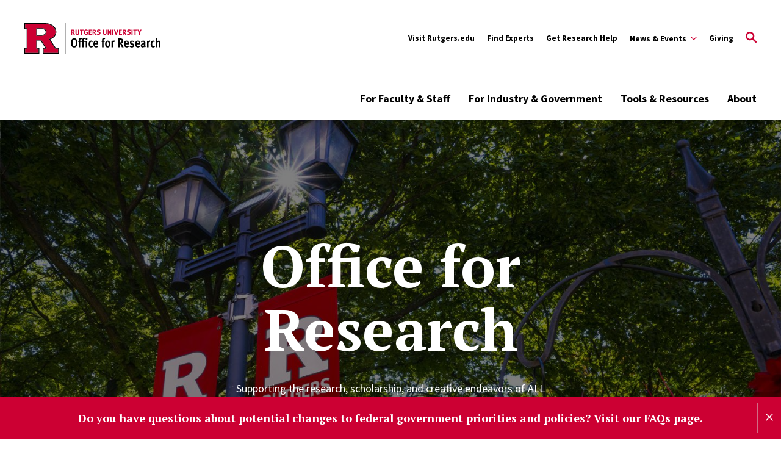

--- FILE ---
content_type: text/html; charset=UTF-8
request_url: https://research.rutgers.edu/
body_size: 25138
content:
<!DOCTYPE html>
<html lang="en" dir="ltr" prefix="content: http://purl.org/rss/1.0/modules/content/  dc: http://purl.org/dc/terms/  foaf: http://xmlns.com/foaf/0.1/  og: http://ogp.me/ns#  rdfs: http://www.w3.org/2000/01/rdf-schema#  schema: http://schema.org/  sioc: http://rdfs.org/sioc/ns#  sioct: http://rdfs.org/sioc/types#  skos: http://www.w3.org/2004/02/skos/core#  xsd: http://www.w3.org/2001/XMLSchema# ">
	<head>
		<meta charset="utf-8" />
<meta name="description" content="Rutgers research is transforming lives, improving communities, and advancing society. We support the research, scholarship, and creative endeavors of ALL Rutgers faculty." />
<meta name="abstract" content="Rutgers research is transforming lives, improving communities, and advancing society. We support the research, scholarship, and creative endeavors of ALL Rutgers faculty." />
<meta name="keywords" content="Rutgers research, research, Rutgers, innovation, technology, innovate" />
<link rel="canonical" href="https://research.rutgers.edu/" />
<meta name="robots" content="index, follow" />
<link rel="shortlink" href="https://research.rutgers.edu/" />
<meta name="google" content="Rutgers Research" />
<meta property="og:title" content="Home" />
<meta name="twitter:card" content="summary" />
<meta name="twitter:title" content="Home" />
<meta name="Generator" content="Drupal 10 (https://www.drupal.org)" />
<meta name="MobileOptimized" content="width" />
<meta name="HandheldFriendly" content="true" />
<meta name="viewport" content="width=device-width, initial-scale=1.0" />
<script type="application/ld+json">{
    "@context": "https://schema.org",
    "@graph": [
        {
            "@type": "CollegeOrUniversity",
            "@id": "https://research.rutgers.edu/",
            "description": "Rutgers, The State University of New Jersey, is a leading national research university and the state of New Jersey’s preeminent, comprehensive public institution of higher education. Established in 1766, the university is the eighth oldest higher education institution in the United States.",
            "url": "https://research.rutgers.edu/",
            "name": "Rutgers Research",
            "telephone": "973-353-5205",
            "logo": {
                "@type": "ImageObject",
                "url": "https://research.rutgers.edu/themes/custom/rutgers_edu/images/rutgers_logo.png",
                "width": "355",
                "height": "60"
            },
            "address": {
                "@type": "PostalAddress",
                "streetAddress": "33 Knightsbridge Road",
                "addressLocality": "Piscataway",
                "addressRegion": "NJ",
                "postalCode": "08854",
                "addressCountry": "USA"
            },
            "geo": {
                "@type": "GeoCoordinates",
                "latitude": "40.740967",
                "longitude": "-74.174698"
            }
        },
        {
            "@type": "WebPage",
            "@id": "https://research.rutgers.edu/",
            "publisher": {
                "@type": "Organization",
                "@id": "https://research.rutgers.edu/",
                "name": "Rutgers University"
            }
        }
    ]
}</script>
<link rel="icon" href="/themes/custom/rutgers_ored/favicon.ico" type="image/vnd.microsoft.icon" />
<script src="/sites/default/files/google_tag/rur/google_tag.script.js?t95gty" defer></script>

			<title>Rutgers Research</title>
			<link href="https://fonts.googleapis.com/css?family=Oswald:400,500,600,700|PT+Serif:400,400i,700,700i|Source+Sans+Pro:400,400i,600,600i,700,700i&display=swap" rel="stylesheet">
			<link rel="stylesheet" media="all" href="/sites/default/files/css/css_7yignzwSNamldK5XXrDjkG7eeu0ESYNiW4RmyIn1QEM.css?delta=0&amp;language=en&amp;theme=rutgers_ored&amp;include=[base64]" />
<link rel="stylesheet" media="all" href="//cdnjs.cloudflare.com/ajax/libs/font-awesome/6.6.0/css/all.min.css" />
<link rel="stylesheet" media="all" href="/sites/default/files/css/css_F1DodMVxl2ILtMU6gsxoxLpifrBQl9gpO98vvLq2p0I.css?delta=2&amp;language=en&amp;theme=rutgers_ored&amp;include=[base64]" />
<link rel="stylesheet" media="all" href="/sites/default/files/css/css_lG4kthEy92d5owmeFXO1ewv0LUSGJuQ_H2nF_oR3paU.css?delta=3&amp;language=en&amp;theme=rutgers_ored&amp;include=[base64]" />
<link rel="stylesheet" media="all" href="/sites/default/files/css/css_yjC6apWcSFM1_TpW25FVESb2gWmiuGrcn_x11CXD1sE.css?delta=4&amp;language=en&amp;theme=rutgers_ored&amp;include=[base64]" />

				
					<script type='text/javascript' src='https://platform-api.sharethis.com/js/sharethis.js#property=5db74cb3020ee70012a2ad99&product=inline-share-buttons' async='async'></script>
				</head>
				<body class="path-frontpage page-node-type-home home">
										<a class="skip-link" href="#main-content-basic">
						Skip to main content
					</a>

					<noscript><iframe src="https://www.googletagmanager.com/ns.html?id=GTM-PGBC85P" height="0" width="0" style="display:none;visibility:hidden"></iframe></noscript>
					  <div class="dialog-off-canvas-main-canvas" data-off-canvas-main-canvas>
    <div class="layout-container lc--layout-container lc--full">

  <div class="l--layout l--full">
    
      
    

<section
  class="cc--component-container cc--emergency-banner color- "

  
  
  
  
  
  >

    <div class="c--component c--emergency-banner"
        >

        
  

    </div><!-- c--component c--emergency-banner -->

</section><!-- cc--component-container cc--emergency-banner -->

  


    <header id="l--main-header-basic">
        <div class="region region-header r--region r--header">
    <div class="cc--component-container cc--basic-header" aria-label="Site Header">
      <div class="c--component c--basic-header">
                      


<div id="block-search-block" class="block block-rutgers-search block-search-block cc--component-container cc--basic-search-form">
  <div class="c--component c--basic-search-form">
    
        
          
<div class="search-form-branding">

    
    

<div
  class="cc--component-container cc--basic-branding-header"

  
  
  
  
  
  >

    <div class="c--component c--basic-branding-header"
        >

        
  <a href="/" aria-label="Back to the website homepage">
    <img alt="Rutgers logo" src="/themes/custom/rutgers_ored/images/RUOR_RED_BLACK.svg" />
  </a>

      
<div class="f--field f--text">

    
    


</div><!-- f--field f--text -->


    </div><!-- c--component c--basic-branding-header -->

</div><!-- cc--component-container cc--basic-branding-header -->

  <button type="button" class="icon-search-close" aria-label="Close Search">
    <svg role="img" version="1.1" class="close" xmlns="http://www.w3.org/2000/svg" xmlns:xlink="http://www.w3.org/1999/xlink" x="0px" y="0px"
         viewBox="0 0 24 23.3" xml:space="preserve">
          <title>Close Search</title>
      <path d="M2.8,0L12,9.2L21.2,0l2.1,2.1l-9.2,9.2l9.9,9.9l-2.1,2.1L12,13.4l-9.9,9.9L0,21.2l9.9-9.9L0.7,2.1L2.8,0z"/>
        </svg>
  </button>
</div>

<h2 class="visually-hidden" id="dialog-title">Enter a Search Term</h2>

<form autocomplete="on" name="search-form">
            <div class="search-form-inner">
            <div class="fi--form-item fi--search">
    
      <label for="696ecd078fc7ftext">
      Search Rutgers    </label>
  
  <input
    type="text"
    name="search"
    id="696ecd078fc7ftext"
    class="text"
            maxlength="50"    placeholder="Search Rutgers"    size="50"
  >

</div>
            <button type="submit" class="icon-search" aria-label="Search">
  <svg version="1.1" role="img"xmlns="http://www.w3.org/2000/svg" xmlns:xlink="http://www.w3.org/1999/xlink" x="0px"
   y="0px" viewBox="0 0 28 28">
   <title>Search</title>
<path d="M11.1,0C5,0,0,5,0,11.1s5,11.1,11.1,11.1c2.3,0,4.5-0.7,6.3-2l7.3,7.3c0.8,0.8,2,0.8,2.8,0c0.8-0.8,0.8-2,0-2.8
	l-7.3-7.3c1.3-1.8,2-4,2-6.3C22.1,5,17.2,0,11.1,0z M11.1,3.9c4,0,7.2,3.2,7.2,7.2c0,4-3.2,7.2-7.2,7.2c-4,0-7.2-3.2-7.2-7.2
	C3.9,7.1,7.1,3.9,11.1,3.9z"/>
</svg>
</button>
        </div>

        <fieldset class="search-filter-options" aria-label="Search Filter">
          <div class="fieldset-inner" role="radiogroup" aria-label="Search Filter Options">
            <div class="fi--form-item fi--form-item-radio">
    
  <div class="radio-wrapper">
    <input type="radio" name="search-type" id="696ecd078fc7fsearch-type--this-site" value="search-this-site"  checked >
    <label for="696ecd078fc7fsearch-type--this-site">Search this site</label>
  </div>

</div>
            <div class="fi--form-item fi--form-item-radio">
    
  <div class="radio-wrapper">
    <input type="radio" name="search-type" id="696ecd078fc7fsearch-type--all-rutgers" value="search-all-rutgers" >
    <label for="696ecd078fc7fsearch-type--all-rutgers">Search all Rutgers</label>
  </div>

</div>
            <div class="fi--form-item fi--form-item-radio">
    
  <div class="radio-wrapper">
    <input type="radio" name="search-type" id="696ecd078fc7fsearch-type--people" value="search-people" >
    <label for="696ecd078fc7fsearch-type--people">Search People</label>
  </div>

</div>
          </div>
        </fieldset>

    </form>
      </div>
</div>

          
          <div class="utility-nav-container">
            <div class="utility-nav-container-wrapper">
                                
    

<div
  class="cc--component-container cc--basic-branding-header"

  
  
  
  
  
  >

    <div class="c--component c--basic-branding-header"
        >

        
  <a href="/" aria-label="Back to the website homepage">
    <img alt="Rutgers logo" src="/themes/custom/rutgers_ored/images/RUOR_RED_BLACK.svg" />
  </a>

      
<div class="f--field f--text">

    
    


</div><!-- f--field f--text -->


    </div><!-- c--component c--basic-branding-header -->

</div><!-- cc--component-container cc--basic-branding-header -->
              
              


<div class="black block block-rutgers-menu block-menu-banner-blockutility cc--component-container cc--utility-menu" id="block-utility">
  <div class="c--component c--utility-menu">
    
        
        <nav class="mc--menu mc--utility" aria-label="Rutgers Supplemental Menu">
      
              <ul class="menu m--menu m--utility">
                    <li class="menu-item">
                  <a href="https://www.rutgers.edu/">Visit Rutgers.edu</a>
                              </li>
                <li class="menu-item">
                  <a href="https://www.researchwithrutgers.com/">Find Experts</a>
                              </li>
                <li class="menu-item">
                  <a href="/get-research-help" data-drupal-link-system-path="node/5643">Get Research Help</a>
                              </li>
                <li class="menu-item menu-item--expanded">
                  <div class="utility-button-wrapper">
            <button type="button" class="utility-button information-for-toggle" aria-expanded="false" aria-haspopup="true" aria-label="Expand Sub-Navigation">
              <span>News &amp; Events</span>
              <svg version="1.1" xmlns="http://www.w3.org/2000/svg" xmlns:xlink="http://www.w3.org/1999/xlink" x="0px" y="0px" viewBox="0 0 20 11.7" enable-background="new 0 0 20 11.7" xml:space="preserve">
                <path d="M10,8.3L18.3,0L20,1.7l-10,10L0,1.7L1.7,0L10,8.3z"></path>
              </svg>
            </button>
                                        <ul class="menu submenu" aria-hidden="true">
                    <li class="menu-item">
                  <a href="/news" data-drupal-link-system-path="node/2085">News</a>
                              </li>
                <li class="menu-item">
                  <a href="/events" data-drupal-link-system-path="events">Events</a>
                              </li>
                <li class="menu-item">
                  <a href="/award-announcements" data-drupal-link-system-path="node/2082">Award Announcements</a>
                              </li>
        </ul>
  
                          </div>
              </li>
                <li class="menu-item">
                  <a href="https://rutgersfoundation.org/">Giving</a>
                              </li>
        </ul>
  


    </nav>
      </div>
</div>

                              <div id="block-gcseblock" class="block block-rutgers-search block-gcse-block">
  
    
      
  
    

<div
  class="cc--component-container cc--gcse-tag"

  
  
  
  
  
  >

    <div class="c--component c--gcse-tag"
        >

          <script>
    (function() {
      var cx = '017665270034462741838:q2ztobeajrw';
      var gcse = document.createElement('script');
      gcse.type = 'text/javascript';
      gcse.async = true;
      gcse.src = 'https://cse.google.com/cse.js?cx=' + cx;
      var s = document.getElementsByTagName('script')[0];
      s.parentNode.insertBefore(gcse, s);
    })();
  </script>
  <div style="display: none">
    <div class="gcse-searchbox-only" data-resultsUrl="/search/site" enableAutoComplete="true"
         data-autoCompleteMaxCompletions="5" data-autoCompleteMatchType='any'></div>
  </div>


    </div><!-- c--component c--gcse-tag -->

</div><!-- cc--component-container cc--gcse-tag -->

  </div>

                            <button type="button" class="icon-search" aria-label="Open Search">
  <svg role="img" class="search" version="1.1" xmlns="http://www.w3.org/2000/svg" xmlns:xlink="http://www.w3.org/1999/xlink" x="0px"
	 y="0px" viewBox="0 0 28 28" xml:space="preserve">
   <title>Open Search</title>
  <path class="search" d="M11.1,0C5,0,0,5,0,11.1s5,11.1,11.1,11.1c2.3,0,4.5-0.7,6.3-2l7.3,7.3c0.8,0.8,2,0.8,2.8,0c0.8-0.8,0.8-2,0-2.8
    l-7.3-7.3c1.3-1.8,2-4,2-6.3C22.1,5,17.2,0,11.1,0z M11.1,3.9c4,0,7.2,3.2,7.2,7.2c0,4-3.2,7.2-7.2,7.2c-4,0-7.2-3.2-7.2-7.2
    C3.9,7.1,7.1,3.9,11.1,3.9z"/>
  </svg>
</button>
              <button type="button" class="icon-close" aria-label="Close">
  <svg version="1.1" xmlns="http://www.w3.org/2000/svg" xmlns:xlink="http://www.w3.org/1999/xlink" x="0px" y="0px"
	 viewBox="0 0 24 23.3" xml:space="preserve">
  <path d="M2.8,0L12,9.2L21.2,0l2.1,2.1l-9.2,9.2l9.9,9.9l-2.1,2.1L12,13.4l-9.9,9.9L0,21.2l9.9-9.9L0.7,2.1L2.8,0z"/>
  </svg>
</button>
            </div>
          </div>

          <div class="main-nav-container">
            <div class="branding-mainmenu-container">
              <div class="branding-mainmenu-container-inner">
                <div class="inner-wrapper">
                    
    

<div
  class="cc--component-container cc--basic-branding-header"

  
  
  
  
  
  >

    <div class="c--component c--basic-branding-header"
        >

        
  <a href="/" aria-label="Back to the website homepage">
    <img alt="Rutgers logo" src="/themes/custom/rutgers_ored/images/RUOR_RED_BLACK.svg" />
  </a>

      
<div class="f--field f--text">

    
    


</div><!-- f--field f--text -->


    </div><!-- c--component c--basic-branding-header -->

</div><!-- cc--component-container cc--basic-branding-header -->
                  





<div id="block-main-nav" class="block block-system block-system-menu-blockmain cc--component-container cc--main-menu">
  <div class="c--component c--main-menu">
    
        
        <nav class="mc--menu mc--main" aria-label="Rutgers Supplemental Menu">
      
              <ul class="menu m--menu m--main">
                    <li class="menu-item menu-item--expanded">
                <div class="link-arrow-wrapper">
                <a href="/faculty-staff" data-drupal-link-system-path="node/5570">For Faculty &amp; Staff</a>
                  <button type="button" class="arrow-toggle" aria-expanded="false" aria-haspopup="true" aria-label="Display Sub Menu for Main Menu">
            <svg version="1.1" xmlns="http://www.w3.org/2000/svg" xmlns:xlink="http://www.w3.org/1999/xlink" x="0px" y="0px" viewBox="0 0 20 11.7" enable-background="new 0 0 20 11.7" xml:space="preserve">
              <path d="M10,8.3L18.3,0L20,1.7l-10,10L0,1.7L1.7,0L10,8.3z"></path>
            </svg>
          </button>
        </div>
        <div class="submenus-wrapper">
          <div class="submenus-wrapper-inner">
                          <ul class="menu submenu" aria-hidden="true">
                    <li class="menu-item">
                <a href="/faculty-staff/find-funding" data-drupal-link-system-path="node/3144">Find Funding</a>
              </li>
                <li class="menu-item menu-item--expanded">
                <div class="link-arrow-wrapper">
                <a href="/faculty-staff/pre-award" data-drupal-link-system-path="node/2314">Pre-Award</a>
                  <button type="button" class="arrow-toggle" aria-expanded="false" aria-haspopup="true" aria-label="Display Sub Menu for Main Menu">
            <svg version="1.1" xmlns="http://www.w3.org/2000/svg" xmlns:xlink="http://www.w3.org/1999/xlink" x="0px" y="0px" viewBox="0 0 20 11.7" enable-background="new 0 0 20 11.7" xml:space="preserve">
              <path d="M10,8.3L18.3,0L20,1.7l-10,10L0,1.7L1.7,0L10,8.3z"></path>
            </svg>
          </button>
        </div>
        <div class="submenus-wrapper">
          <div class="submenus-wrapper-inner">
                          <ul class="menu submenu" aria-hidden="true">
                    <li class="menu-item">
                <a href="/faculty-staff/pre-award/proposal-and-submission-preparation" data-drupal-link-system-path="node/2403">Proposal Development &amp; Submissions</a>
              </li>
                <li class="menu-item menu-item--collapsed">
                <a href="/faculty-staff/pre-award/budget-preparation" data-drupal-link-system-path="node/2406">Budget Preparation</a>
              </li>
                <li class="menu-item">
                <a href="/faculty-staff/pre-award/award-processing" data-drupal-link-system-path="node/2404">Sponsored Programs &amp; Subawards</a>
              </li>
        </ul>
  
          </div>
        </div>
              </li>
                <li class="menu-item menu-item--expanded">
                <div class="link-arrow-wrapper">
                <a href="/faculty-staff/post-award" data-drupal-link-system-path="node/3653">Post-Award</a>
                  <button type="button" class="arrow-toggle" aria-expanded="false" aria-haspopup="true" aria-label="Display Sub Menu for Main Menu">
            <svg version="1.1" xmlns="http://www.w3.org/2000/svg" xmlns:xlink="http://www.w3.org/1999/xlink" x="0px" y="0px" viewBox="0 0 20 11.7" enable-background="new 0 0 20 11.7" xml:space="preserve">
              <path d="M10,8.3L18.3,0L20,1.7l-10,10L0,1.7L1.7,0L10,8.3z"></path>
            </svg>
          </button>
        </div>
        <div class="submenus-wrapper">
          <div class="submenus-wrapper-inner">
                          <ul class="menu submenu" aria-hidden="true">
                    <li class="menu-item menu-item--collapsed">
                <a href="/faculty-staff/post-award/grant-management" data-drupal-link-system-path="node/3666">Grant Management</a>
              </li>
                <li class="menu-item menu-item--collapsed">
                <a href="/faculty-staff/post-award/financial-compliance" data-drupal-link-system-path="node/3980">Financial Compliance</a>
              </li>
                <li class="menu-item menu-item--collapsed">
                <a href="/faculty-staff/post-award/non-financial-award-management" data-drupal-link-system-path="node/2405">Non-Financial Services</a>
              </li>
        </ul>
  
          </div>
        </div>
              </li>
                <li class="menu-item menu-item--expanded">
                <div class="link-arrow-wrapper">
                <a href="/faculty-staff/compliance" data-drupal-link-system-path="node/1748">Compliance</a>
                  <button type="button" class="arrow-toggle" aria-expanded="false" aria-haspopup="true" aria-label="Display Sub Menu for Main Menu">
            <svg version="1.1" xmlns="http://www.w3.org/2000/svg" xmlns:xlink="http://www.w3.org/1999/xlink" x="0px" y="0px" viewBox="0 0 20 11.7" enable-background="new 0 0 20 11.7" xml:space="preserve">
              <path d="M10,8.3L18.3,0L20,1.7l-10,10L0,1.7L1.7,0L10,8.3z"></path>
            </svg>
          </button>
        </div>
        <div class="submenus-wrapper">
          <div class="submenus-wrapper-inner">
                          <ul class="menu submenu" aria-hidden="true">
                    <li class="menu-item menu-item--collapsed">
                <a href="/faculty-staff/compliance/human-research-protection" data-drupal-link-system-path="node/1011">Human Research Protection</a>
              </li>
                <li class="menu-item">
                <a href="/animal-care/institutional-animal-care-and-use-committee" data-drupal-link-system-path="node/2970">Institutional Animal Care and Use Committee</a>
              </li>
                <li class="menu-item">
                <a href="/faculty-staff/compliance/report-research-misconduct" data-drupal-link-system-path="node/1061">Report Research Misconduct</a>
              </li>
        </ul>
  
          </div>
        </div>
              </li>
                <li class="menu-item menu-item--expanded">
                <div class="link-arrow-wrapper">
                <a href="/faculty-staff/core-services" data-drupal-link-system-path="node/1589">Core Services</a>
                  <button type="button" class="arrow-toggle" aria-expanded="false" aria-haspopup="true" aria-label="Display Sub Menu for Main Menu">
            <svg version="1.1" xmlns="http://www.w3.org/2000/svg" xmlns:xlink="http://www.w3.org/1999/xlink" x="0px" y="0px" viewBox="0 0 20 11.7" enable-background="new 0 0 20 11.7" xml:space="preserve">
              <path d="M10,8.3L18.3,0L20,1.7l-10,10L0,1.7L1.7,0L10,8.3z"></path>
            </svg>
          </button>
        </div>
        <div class="submenus-wrapper">
          <div class="submenus-wrapper-inner">
                          <ul class="menu submenu" aria-hidden="true">
                    <li class="menu-item">
                <a href="/core-facilities" data-drupal-link-system-path="core-facilities">Find a Core Facility</a>
              </li>
                <li class="menu-item">
                <a href="/faculty-staff/core-services/become-core-facility" data-drupal-link-system-path="node/6023">Become a Core Facility</a>
              </li>
                <li class="menu-item">
                <a href="/faculty-staff/core-services/information-for-existing-core-facilities" data-drupal-link-system-path="node/6010">Information for Existing Core Facilities</a>
              </li>
                <li class="menu-item">
                <a href="/animal-care" data-drupal-link-system-path="node/631">Animal Care</a>
              </li>
        </ul>
  
          </div>
        </div>
              </li>
                <li class="menu-item">
                <a href="/research-security" title="Research Security" data-drupal-link-system-path="node/6376">Research Security</a>
              </li>
                <li class="menu-item menu-item--expanded">
                <div class="link-arrow-wrapper">
                <a href="/faculty-staff/inventions-startups-commercialization" data-drupal-link-system-path="node/5581">Inventions, Startups, &amp; Commercialization</a>
                  <button type="button" class="arrow-toggle" aria-expanded="false" aria-haspopup="true" aria-label="Display Sub Menu for Main Menu">
            <svg version="1.1" xmlns="http://www.w3.org/2000/svg" xmlns:xlink="http://www.w3.org/1999/xlink" x="0px" y="0px" viewBox="0 0 20 11.7" enable-background="new 0 0 20 11.7" xml:space="preserve">
              <path d="M10,8.3L18.3,0L20,1.7l-10,10L0,1.7L1.7,0L10,8.3z"></path>
            </svg>
          </button>
        </div>
        <div class="submenus-wrapper">
          <div class="submenus-wrapper-inner">
                          <ul class="menu submenu" aria-hidden="true">
                    <li class="menu-item">
                <a href="/faculty-staff/inventions-startups-commercialization#protect" data-drupal-link-system-path="node/5581">Submit and Protect Your Invention</a>
              </li>
                <li class="menu-item">
                <a href="/faculty-staff/inventions-startups-commercialization#license" data-drupal-link-system-path="node/5581">License &amp; Commercialize</a>
              </li>
                <li class="menu-item menu-item--collapsed">
                <a href="/faculty-staff/inventions-startups-commercialization/startup-support" data-drupal-link-system-path="node/5580">Startup Support</a>
              </li>
                <li class="menu-item">
                <a href="/agricultural-products" data-drupal-link-system-path="node/4526">Agriculture</a>
              </li>
                <li class="menu-item menu-item--collapsed">
                <a href="/rutgers-innovation-awards" data-drupal-link-system-path="node/5852">Rutgers Innovation Awards</a>
              </li>
        </ul>
  
          </div>
        </div>
              </li>
                <li class="menu-item">
                <a href="/faculty-staff/contract-support" data-drupal-link-system-path="node/3633">Contract Support</a>
              </li>
                <li class="menu-item">
                <a href="/faculty-staff/federal-government" data-drupal-link-system-path="node/6168">Federal Government FAQs</a>
              </li>
        </ul>
  
          </div>
        </div>
              </li>
                <li class="menu-item menu-item--expanded">
                <div class="link-arrow-wrapper">
                <a href="/industry-government" data-drupal-link-system-path="node/5571">For Industry &amp; Government</a>
                  <button type="button" class="arrow-toggle" aria-expanded="false" aria-haspopup="true" aria-label="Display Sub Menu for Main Menu">
            <svg version="1.1" xmlns="http://www.w3.org/2000/svg" xmlns:xlink="http://www.w3.org/1999/xlink" x="0px" y="0px" viewBox="0 0 20 11.7" enable-background="new 0 0 20 11.7" xml:space="preserve">
              <path d="M10,8.3L18.3,0L20,1.7l-10,10L0,1.7L1.7,0L10,8.3z"></path>
            </svg>
          </button>
        </div>
        <div class="submenus-wrapper">
          <div class="submenus-wrapper-inner">
                          <ul class="menu submenu" aria-hidden="true">
                    <li class="menu-item">
                <a href="/industry-government/connect-with-us" data-drupal-link-system-path="node/2814">Connect With Us</a>
              </li>
                <li class="menu-item">
                <a href="/industry-government#technologies" data-drupal-link-system-path="node/5571">Available Technologies</a>
              </li>
                <li class="menu-item">
                <a href="/startups">Rutgers Startups</a>
              </li>
                <li class="menu-item">
                <a href="/faculty-staff/core-services" data-drupal-link-system-path="node/1589">Core Services &amp; Facilities</a>
              </li>
                <li class="menu-item">
                <a href="/industry-government/areas-research" data-drupal-link-system-path="node/41">Areas of Research</a>
              </li>
        </ul>
  
          </div>
        </div>
              </li>
                <li class="menu-item menu-item--expanded">
                <div class="link-arrow-wrapper">
                <a href="/tools-resources" data-drupal-link-system-path="node/5593">Tools &amp; Resources</a>
                  <button type="button" class="arrow-toggle" aria-expanded="false" aria-haspopup="true" aria-label="Display Sub Menu for Main Menu">
            <svg version="1.1" xmlns="http://www.w3.org/2000/svg" xmlns:xlink="http://www.w3.org/1999/xlink" x="0px" y="0px" viewBox="0 0 20 11.7" enable-background="new 0 0 20 11.7" xml:space="preserve">
              <path d="M10,8.3L18.3,0L20,1.7l-10,10L0,1.7L1.7,0L10,8.3z"></path>
            </svg>
          </button>
        </div>
        <div class="submenus-wrapper">
          <div class="submenus-wrapper-inner">
                          <ul class="menu submenu" aria-hidden="true">
                    <li class="menu-item">
                <a href="/resource-library" data-drupal-link-system-path="node/5676">Resource Library</a>
              </li>
                <li class="menu-item">
                <a href="/research-handbook" data-drupal-link-system-path="node/3273">Research Administration Handbook</a>
              </li>
                <li class="menu-item">
                <a href="/tools-resources/systems-applications" data-drupal-link-system-path="node/141">Systems &amp; Applications</a>
              </li>
                <li class="menu-item">
                <a href="https://researchdashboards.rutgers.edu/">Research Dashboard Portal</a>
              </li>
                <li class="menu-item">
                <a href="/tools-resources/networks-committees" data-drupal-link-system-path="node/5602">Networks &amp; Committees</a>
              </li>
                <li class="menu-item">
                <a href="/tools-resources/workshops-training" data-drupal-link-system-path="node/1715">Workshops &amp; Training</a>
              </li>
        </ul>
  
          </div>
        </div>
              </li>
                <li class="menu-item menu-item--expanded">
                <div class="link-arrow-wrapper">
                <a href="/about" data-drupal-link-system-path="node/6057">About</a>
                  <button type="button" class="arrow-toggle" aria-expanded="false" aria-haspopup="true" aria-label="Display Sub Menu for Main Menu">
            <svg version="1.1" xmlns="http://www.w3.org/2000/svg" xmlns:xlink="http://www.w3.org/1999/xlink" x="0px" y="0px" viewBox="0 0 20 11.7" enable-background="new 0 0 20 11.7" xml:space="preserve">
              <path d="M10,8.3L18.3,0L20,1.7l-10,10L0,1.7L1.7,0L10,8.3z"></path>
            </svg>
          </button>
        </div>
        <div class="submenus-wrapper">
          <div class="submenus-wrapper-inner">
                          <ul class="menu submenu" aria-hidden="true">
                    <li class="menu-item">
                <a href="/about" data-drupal-link-system-path="node/6057">Office for Research (OfR)</a>
              </li>
                <li class="menu-item menu-item--expanded">
                <div class="link-arrow-wrapper">
                <a href="/about/2025/research-numbers" data-drupal-link-system-path="node/6412">Research By The Numbers</a>
                  <button type="button" class="arrow-toggle" aria-expanded="false" aria-haspopup="true" aria-label="Display Sub Menu for Main Menu">
            <svg version="1.1" xmlns="http://www.w3.org/2000/svg" xmlns:xlink="http://www.w3.org/1999/xlink" x="0px" y="0px" viewBox="0 0 20 11.7" enable-background="new 0 0 20 11.7" xml:space="preserve">
              <path d="M10,8.3L18.3,0L20,1.7l-10,10L0,1.7L1.7,0L10,8.3z"></path>
            </svg>
          </button>
        </div>
        <div class="submenus-wrapper">
          <div class="submenus-wrapper-inner">
                          <ul class="menu submenu" aria-hidden="true">
                    <li class="menu-item">
                <a href="/research-numbers/herd-survey" data-drupal-link-system-path="node/5872">Higher Education Research and Development (HERD) Survey</a>
              </li>
        </ul>
  
          </div>
        </div>
              </li>
                <li class="menu-item">
                <a href="/about/internships-career-opportunities" data-drupal-link-system-path="node/3212">Internships &amp; Career Opportunities</a>
              </li>
                <li class="menu-item">
                <a href="/get-research-help" data-drupal-link-system-path="node/5643">Get Research Help</a>
              </li>
                <li class="menu-item">
                <a href="/staff-directory/all" data-drupal-link-system-path="staff-directory/all">Staff Directory</a>
              </li>
        </ul>
  
          </div>
        </div>
              </li>
        </ul>
  


    </nav>
      </div>
</div>

                  <div class="buttons-wrapper">
                    <button type="button" class="icon-search" aria-label="Open Search">
  <svg role="img" class="search" version="1.1" xmlns="http://www.w3.org/2000/svg" xmlns:xlink="http://www.w3.org/1999/xlink" x="0px"
	 y="0px" viewBox="0 0 28 28" xml:space="preserve">
   <title>Open Search</title>
  <path class="search" d="M11.1,0C5,0,0,5,0,11.1s5,11.1,11.1,11.1c2.3,0,4.5-0.7,6.3-2l7.3,7.3c0.8,0.8,2,0.8,2.8,0c0.8-0.8,0.8-2,0-2.8
    l-7.3-7.3c1.3-1.8,2-4,2-6.3C22.1,5,17.2,0,11.1,0z M11.1,3.9c4,0,7.2,3.2,7.2,7.2c0,4-3.2,7.2-7.2,7.2c-4,0-7.2-3.2-7.2-7.2
    C3.9,7.1,7.1,3.9,11.1,3.9z"/>
  </svg>
</button>
                    <div class="branding-hamburger-container">
                      <button aria-label="Open Menu" class="ru-hamburger" type="button">
                        <svg version="1.1" xmlns="http://www.w3.org/2000/svg" xmlns:xlink="http://www.w3.org/1999/xlink" x="0px"
                          y="0px" viewBox="0 0 32 23">
                          <path d="M32,20v3H0v-3H32z M32,10v3H0v-3H32z M32,0v3H0V0H32z"/>
                        </svg>
                      </button>
                    </div>
                  </div>
                </div>
              </div>
            </div>
          </div>

          <div class="mobile-nav">
            <div class="mobile-nav-topbar-container">
                
    

<div
  class="cc--component-container cc--basic-branding-header"

  
  
  
  
  
  >

    <div class="c--component c--basic-branding-header"
        >

        
  <a href="/" aria-label="Back to the website homepage">
    <img alt="Rutgers logo" src="/themes/custom/rutgers_ored/images/RUOR_RED_BLACK.svg" />
  </a>

      
<div class="f--field f--text">

    
    


</div><!-- f--field f--text -->


    </div><!-- c--component c--basic-branding-header -->

</div><!-- cc--component-container cc--basic-branding-header -->
              <button type="button" class="icon-search" aria-label="Open Search">
  <svg role="img" class="search" version="1.1" xmlns="http://www.w3.org/2000/svg" xmlns:xlink="http://www.w3.org/1999/xlink" x="0px"
	 y="0px" viewBox="0 0 28 28" xml:space="preserve">
   <title>Open Search</title>
  <path class="search" d="M11.1,0C5,0,0,5,0,11.1s5,11.1,11.1,11.1c2.3,0,4.5-0.7,6.3-2l7.3,7.3c0.8,0.8,2,0.8,2.8,0c0.8-0.8,0.8-2,0-2.8
    l-7.3-7.3c1.3-1.8,2-4,2-6.3C22.1,5,17.2,0,11.1,0z M11.1,3.9c4,0,7.2,3.2,7.2,7.2c0,4-3.2,7.2-7.2,7.2c-4,0-7.2-3.2-7.2-7.2
    C3.9,7.1,7.1,3.9,11.1,3.9z"/>
  </svg>
</button>
              <button type="button" class="mobile-menu-trigger" aria-label="Mobile Menu Toggle">
  <svg role="img" class="icon-hamburger" version="1.1" xmlns="http://www.w3.org/2000/svg" xmlns:xlink="http://www.w3.org/1999/xlink" x="0px"
    y="0px" viewBox="0 0 32 23">
    <title>Open Menu</title>
    <path d="M32,20v3H0v-3H32z M32,10v3H0v-3H32z M32,0v3H0V0H32z"/>
  </svg>

  <svg role="img" version="1.1" class="icon-close" xmlns="http://www.w3.org/2000/svg" xmlns:xlink="http://www.w3.org/1999/xlink" x="0px" y="0px"
	 viewBox="0 0 24 23.3" xml:space="preserve">
    <title>Close</title>
    <path d="M2.8,0L12,9.2L21.2,0l2.1,2.1l-9.2,9.2l9.9,9.9l-2.1,2.1L12,13.4l-9.9,9.9L0,21.2l9.9-9.9L0.7,2.1L2.8,0z"/>
  </svg>
</button>

            </div>

            <div class="mobile-nav-menu-container">
              
<div id="block-main-nav-mobile" class="block block-system block-system-menu-blockmain cc--component-container cc--main-menu">
  <div class="c--component c--main-menu">
    
        
        <nav class="mc--menu mc--main">
      
              <ul class="menu m--menu m--main">
                    <li class="menu-item menu-item--expanded">
                <div class="link-arrow-wrapper">
                <a href="/faculty-staff" data-drupal-link-system-path="node/5570">For Faculty &amp; Staff</a>
                  <button type="button" class="arrow-toggle" aria-expanded="false" aria-haspopup="true" aria-label="Display Sub Menu for Main Menu">
            <svg version="1.1" xmlns="http://www.w3.org/2000/svg" xmlns:xlink="http://www.w3.org/1999/xlink" x="0px" y="0px" viewBox="0 0 20 11.7" enable-background="new 0 0 20 11.7" xml:space="preserve">
              <path d="M10,8.3L18.3,0L20,1.7l-10,10L0,1.7L1.7,0L10,8.3z"></path>
            </svg>
          </button>
        </div>
        <div class="submenus-wrapper">
          <div class="submenus-wrapper-inner">
                          <ul class="menu submenu" aria-hidden="true">
                    <li class="menu-item">
                <a href="/faculty-staff/find-funding" data-drupal-link-system-path="node/3144">Find Funding</a>
              </li>
                <li class="menu-item menu-item--expanded">
                <div class="link-arrow-wrapper">
                <a href="/faculty-staff/pre-award" data-drupal-link-system-path="node/2314">Pre-Award</a>
                  <button type="button" class="arrow-toggle" aria-expanded="false" aria-haspopup="true" aria-label="Display Sub Menu for Main Menu">
            <svg version="1.1" xmlns="http://www.w3.org/2000/svg" xmlns:xlink="http://www.w3.org/1999/xlink" x="0px" y="0px" viewBox="0 0 20 11.7" enable-background="new 0 0 20 11.7" xml:space="preserve">
              <path d="M10,8.3L18.3,0L20,1.7l-10,10L0,1.7L1.7,0L10,8.3z"></path>
            </svg>
          </button>
        </div>
        <div class="submenus-wrapper">
          <div class="submenus-wrapper-inner">
                          <ul class="menu submenu" aria-hidden="true">
                    <li class="menu-item">
                <a href="/faculty-staff/pre-award/proposal-and-submission-preparation" data-drupal-link-system-path="node/2403">Proposal Development &amp; Submissions</a>
              </li>
                <li class="menu-item menu-item--collapsed">
                <a href="/faculty-staff/pre-award/budget-preparation" data-drupal-link-system-path="node/2406">Budget Preparation</a>
              </li>
                <li class="menu-item">
                <a href="/faculty-staff/pre-award/award-processing" data-drupal-link-system-path="node/2404">Sponsored Programs &amp; Subawards</a>
              </li>
        </ul>
  
          </div>
        </div>
              </li>
                <li class="menu-item menu-item--expanded">
                <div class="link-arrow-wrapper">
                <a href="/faculty-staff/post-award" data-drupal-link-system-path="node/3653">Post-Award</a>
                  <button type="button" class="arrow-toggle" aria-expanded="false" aria-haspopup="true" aria-label="Display Sub Menu for Main Menu">
            <svg version="1.1" xmlns="http://www.w3.org/2000/svg" xmlns:xlink="http://www.w3.org/1999/xlink" x="0px" y="0px" viewBox="0 0 20 11.7" enable-background="new 0 0 20 11.7" xml:space="preserve">
              <path d="M10,8.3L18.3,0L20,1.7l-10,10L0,1.7L1.7,0L10,8.3z"></path>
            </svg>
          </button>
        </div>
        <div class="submenus-wrapper">
          <div class="submenus-wrapper-inner">
                          <ul class="menu submenu" aria-hidden="true">
                    <li class="menu-item menu-item--collapsed">
                <a href="/faculty-staff/post-award/grant-management" data-drupal-link-system-path="node/3666">Grant Management</a>
              </li>
                <li class="menu-item menu-item--collapsed">
                <a href="/faculty-staff/post-award/financial-compliance" data-drupal-link-system-path="node/3980">Financial Compliance</a>
              </li>
                <li class="menu-item menu-item--collapsed">
                <a href="/faculty-staff/post-award/non-financial-award-management" data-drupal-link-system-path="node/2405">Non-Financial Services</a>
              </li>
        </ul>
  
          </div>
        </div>
              </li>
                <li class="menu-item menu-item--expanded">
                <div class="link-arrow-wrapper">
                <a href="/faculty-staff/compliance" data-drupal-link-system-path="node/1748">Compliance</a>
                  <button type="button" class="arrow-toggle" aria-expanded="false" aria-haspopup="true" aria-label="Display Sub Menu for Main Menu">
            <svg version="1.1" xmlns="http://www.w3.org/2000/svg" xmlns:xlink="http://www.w3.org/1999/xlink" x="0px" y="0px" viewBox="0 0 20 11.7" enable-background="new 0 0 20 11.7" xml:space="preserve">
              <path d="M10,8.3L18.3,0L20,1.7l-10,10L0,1.7L1.7,0L10,8.3z"></path>
            </svg>
          </button>
        </div>
        <div class="submenus-wrapper">
          <div class="submenus-wrapper-inner">
                          <ul class="menu submenu" aria-hidden="true">
                    <li class="menu-item menu-item--collapsed">
                <a href="/faculty-staff/compliance/human-research-protection" data-drupal-link-system-path="node/1011">Human Research Protection</a>
              </li>
                <li class="menu-item">
                <a href="/animal-care/institutional-animal-care-and-use-committee" data-drupal-link-system-path="node/2970">Institutional Animal Care and Use Committee</a>
              </li>
                <li class="menu-item">
                <a href="/faculty-staff/compliance/report-research-misconduct" data-drupal-link-system-path="node/1061">Report Research Misconduct</a>
              </li>
        </ul>
  
          </div>
        </div>
              </li>
                <li class="menu-item menu-item--expanded">
                <div class="link-arrow-wrapper">
                <a href="/faculty-staff/core-services" data-drupal-link-system-path="node/1589">Core Services</a>
                  <button type="button" class="arrow-toggle" aria-expanded="false" aria-haspopup="true" aria-label="Display Sub Menu for Main Menu">
            <svg version="1.1" xmlns="http://www.w3.org/2000/svg" xmlns:xlink="http://www.w3.org/1999/xlink" x="0px" y="0px" viewBox="0 0 20 11.7" enable-background="new 0 0 20 11.7" xml:space="preserve">
              <path d="M10,8.3L18.3,0L20,1.7l-10,10L0,1.7L1.7,0L10,8.3z"></path>
            </svg>
          </button>
        </div>
        <div class="submenus-wrapper">
          <div class="submenus-wrapper-inner">
                          <ul class="menu submenu" aria-hidden="true">
                    <li class="menu-item">
                <a href="/core-facilities" data-drupal-link-system-path="core-facilities">Find a Core Facility</a>
              </li>
                <li class="menu-item">
                <a href="/faculty-staff/core-services/become-core-facility" data-drupal-link-system-path="node/6023">Become a Core Facility</a>
              </li>
                <li class="menu-item">
                <a href="/faculty-staff/core-services/information-for-existing-core-facilities" data-drupal-link-system-path="node/6010">Information for Existing Core Facilities</a>
              </li>
                <li class="menu-item">
                <a href="/animal-care" data-drupal-link-system-path="node/631">Animal Care</a>
              </li>
        </ul>
  
          </div>
        </div>
              </li>
                <li class="menu-item">
                <a href="/research-security" title="Research Security" data-drupal-link-system-path="node/6376">Research Security</a>
              </li>
                <li class="menu-item menu-item--expanded">
                <div class="link-arrow-wrapper">
                <a href="/faculty-staff/inventions-startups-commercialization" data-drupal-link-system-path="node/5581">Inventions, Startups, &amp; Commercialization</a>
                  <button type="button" class="arrow-toggle" aria-expanded="false" aria-haspopup="true" aria-label="Display Sub Menu for Main Menu">
            <svg version="1.1" xmlns="http://www.w3.org/2000/svg" xmlns:xlink="http://www.w3.org/1999/xlink" x="0px" y="0px" viewBox="0 0 20 11.7" enable-background="new 0 0 20 11.7" xml:space="preserve">
              <path d="M10,8.3L18.3,0L20,1.7l-10,10L0,1.7L1.7,0L10,8.3z"></path>
            </svg>
          </button>
        </div>
        <div class="submenus-wrapper">
          <div class="submenus-wrapper-inner">
                          <ul class="menu submenu" aria-hidden="true">
                    <li class="menu-item">
                <a href="/faculty-staff/inventions-startups-commercialization#protect" data-drupal-link-system-path="node/5581">Submit and Protect Your Invention</a>
              </li>
                <li class="menu-item">
                <a href="/faculty-staff/inventions-startups-commercialization#license" data-drupal-link-system-path="node/5581">License &amp; Commercialize</a>
              </li>
                <li class="menu-item menu-item--collapsed">
                <a href="/faculty-staff/inventions-startups-commercialization/startup-support" data-drupal-link-system-path="node/5580">Startup Support</a>
              </li>
                <li class="menu-item">
                <a href="/agricultural-products" data-drupal-link-system-path="node/4526">Agriculture</a>
              </li>
                <li class="menu-item menu-item--collapsed">
                <a href="/rutgers-innovation-awards" data-drupal-link-system-path="node/5852">Rutgers Innovation Awards</a>
              </li>
        </ul>
  
          </div>
        </div>
              </li>
                <li class="menu-item">
                <a href="/faculty-staff/contract-support" data-drupal-link-system-path="node/3633">Contract Support</a>
              </li>
                <li class="menu-item">
                <a href="/faculty-staff/federal-government" data-drupal-link-system-path="node/6168">Federal Government FAQs</a>
              </li>
        </ul>
  
          </div>
        </div>
              </li>
                <li class="menu-item menu-item--expanded">
                <div class="link-arrow-wrapper">
                <a href="/industry-government" data-drupal-link-system-path="node/5571">For Industry &amp; Government</a>
                  <button type="button" class="arrow-toggle" aria-expanded="false" aria-haspopup="true" aria-label="Display Sub Menu for Main Menu">
            <svg version="1.1" xmlns="http://www.w3.org/2000/svg" xmlns:xlink="http://www.w3.org/1999/xlink" x="0px" y="0px" viewBox="0 0 20 11.7" enable-background="new 0 0 20 11.7" xml:space="preserve">
              <path d="M10,8.3L18.3,0L20,1.7l-10,10L0,1.7L1.7,0L10,8.3z"></path>
            </svg>
          </button>
        </div>
        <div class="submenus-wrapper">
          <div class="submenus-wrapper-inner">
                          <ul class="menu submenu" aria-hidden="true">
                    <li class="menu-item">
                <a href="/industry-government/connect-with-us" data-drupal-link-system-path="node/2814">Connect With Us</a>
              </li>
                <li class="menu-item">
                <a href="/industry-government#technologies" data-drupal-link-system-path="node/5571">Available Technologies</a>
              </li>
                <li class="menu-item">
                <a href="/startups">Rutgers Startups</a>
              </li>
                <li class="menu-item">
                <a href="/faculty-staff/core-services" data-drupal-link-system-path="node/1589">Core Services &amp; Facilities</a>
              </li>
                <li class="menu-item">
                <a href="/industry-government/areas-research" data-drupal-link-system-path="node/41">Areas of Research</a>
              </li>
        </ul>
  
          </div>
        </div>
              </li>
                <li class="menu-item menu-item--expanded">
                <div class="link-arrow-wrapper">
                <a href="/tools-resources" data-drupal-link-system-path="node/5593">Tools &amp; Resources</a>
                  <button type="button" class="arrow-toggle" aria-expanded="false" aria-haspopup="true" aria-label="Display Sub Menu for Main Menu">
            <svg version="1.1" xmlns="http://www.w3.org/2000/svg" xmlns:xlink="http://www.w3.org/1999/xlink" x="0px" y="0px" viewBox="0 0 20 11.7" enable-background="new 0 0 20 11.7" xml:space="preserve">
              <path d="M10,8.3L18.3,0L20,1.7l-10,10L0,1.7L1.7,0L10,8.3z"></path>
            </svg>
          </button>
        </div>
        <div class="submenus-wrapper">
          <div class="submenus-wrapper-inner">
                          <ul class="menu submenu" aria-hidden="true">
                    <li class="menu-item">
                <a href="/resource-library" data-drupal-link-system-path="node/5676">Resource Library</a>
              </li>
                <li class="menu-item">
                <a href="/research-handbook" data-drupal-link-system-path="node/3273">Research Administration Handbook</a>
              </li>
                <li class="menu-item">
                <a href="/tools-resources/systems-applications" data-drupal-link-system-path="node/141">Systems &amp; Applications</a>
              </li>
                <li class="menu-item">
                <a href="https://researchdashboards.rutgers.edu/">Research Dashboard Portal</a>
              </li>
                <li class="menu-item">
                <a href="/tools-resources/networks-committees" data-drupal-link-system-path="node/5602">Networks &amp; Committees</a>
              </li>
                <li class="menu-item">
                <a href="/tools-resources/workshops-training" data-drupal-link-system-path="node/1715">Workshops &amp; Training</a>
              </li>
        </ul>
  
          </div>
        </div>
              </li>
                <li class="menu-item menu-item--expanded">
                <div class="link-arrow-wrapper">
                <a href="/about" data-drupal-link-system-path="node/6057">About</a>
                  <button type="button" class="arrow-toggle" aria-expanded="false" aria-haspopup="true" aria-label="Display Sub Menu for Main Menu">
            <svg version="1.1" xmlns="http://www.w3.org/2000/svg" xmlns:xlink="http://www.w3.org/1999/xlink" x="0px" y="0px" viewBox="0 0 20 11.7" enable-background="new 0 0 20 11.7" xml:space="preserve">
              <path d="M10,8.3L18.3,0L20,1.7l-10,10L0,1.7L1.7,0L10,8.3z"></path>
            </svg>
          </button>
        </div>
        <div class="submenus-wrapper">
          <div class="submenus-wrapper-inner">
                          <ul class="menu submenu" aria-hidden="true">
                    <li class="menu-item">
                <a href="/about" data-drupal-link-system-path="node/6057">Office for Research (OfR)</a>
              </li>
                <li class="menu-item menu-item--expanded">
                <div class="link-arrow-wrapper">
                <a href="/about/2025/research-numbers" data-drupal-link-system-path="node/6412">Research By The Numbers</a>
                  <button type="button" class="arrow-toggle" aria-expanded="false" aria-haspopup="true" aria-label="Display Sub Menu for Main Menu">
            <svg version="1.1" xmlns="http://www.w3.org/2000/svg" xmlns:xlink="http://www.w3.org/1999/xlink" x="0px" y="0px" viewBox="0 0 20 11.7" enable-background="new 0 0 20 11.7" xml:space="preserve">
              <path d="M10,8.3L18.3,0L20,1.7l-10,10L0,1.7L1.7,0L10,8.3z"></path>
            </svg>
          </button>
        </div>
        <div class="submenus-wrapper">
          <div class="submenus-wrapper-inner">
                          <ul class="menu submenu" aria-hidden="true">
                    <li class="menu-item">
                <a href="/research-numbers/herd-survey" data-drupal-link-system-path="node/5872">Higher Education Research and Development (HERD) Survey</a>
              </li>
        </ul>
  
          </div>
        </div>
              </li>
                <li class="menu-item">
                <a href="/about/internships-career-opportunities" data-drupal-link-system-path="node/3212">Internships &amp; Career Opportunities</a>
              </li>
                <li class="menu-item">
                <a href="/get-research-help" data-drupal-link-system-path="node/5643">Get Research Help</a>
              </li>
                <li class="menu-item">
                <a href="/staff-directory/all" data-drupal-link-system-path="staff-directory/all">Staff Directory</a>
              </li>
        </ul>
  
          </div>
        </div>
              </li>
        </ul>
  


    </nav>
      </div>
</div>

              
<div class="black block block-rutgers-menu block-menu-banner-blockutility cc--component-container cc--utility-menu" id="block-utility-mobile">
  <div class="c--component c--utility-menu">
    
        
        <nav class="mc--menu mc--utility">
      
              <ul class="menu m--menu m--utility">
                    <li class="menu-item">
                  <a href="https://www.rutgers.edu/">Visit Rutgers.edu</a>
                              </li>
                <li class="menu-item">
                  <a href="https://www.researchwithrutgers.com/">Find Experts</a>
                              </li>
                <li class="menu-item">
                  <a href="/get-research-help" data-drupal-link-system-path="node/5643">Get Research Help</a>
                              </li>
                <li class="menu-item menu-item--expanded">
                  <div class="utility-button-wrapper">
            <button type="button" class="utility-button information-for-toggle" aria-expanded="false" aria-haspopup="true" aria-label="Expand Sub-Navigation">
              <span>News &amp; Events</span>
              <svg version="1.1" xmlns="http://www.w3.org/2000/svg" xmlns:xlink="http://www.w3.org/1999/xlink" x="0px" y="0px" viewBox="0 0 20 11.7" enable-background="new 0 0 20 11.7" xml:space="preserve">
                <path d="M10,8.3L18.3,0L20,1.7l-10,10L0,1.7L1.7,0L10,8.3z"></path>
              </svg>
            </button>
                                        <ul class="menu submenu" aria-hidden="true">
                    <li class="menu-item">
                  <a href="/news" data-drupal-link-system-path="node/2085">News</a>
                              </li>
                <li class="menu-item">
                  <a href="/events" data-drupal-link-system-path="events">Events</a>
                              </li>
                <li class="menu-item">
                  <a href="/award-announcements" data-drupal-link-system-path="node/2082">Award Announcements</a>
                              </li>
        </ul>
  
                          </div>
              </li>
                <li class="menu-item">
                  <a href="https://rutgersfoundation.org/">Giving</a>
                              </li>
        </ul>
  


    </nav>
      </div>
</div>

            </div>
          </div>
      </div>
    </div>
  </div>

    </header>

    <main id="main-content-basic">

      <div class="l--content-basic">
        <div class="above-content">
            
            

            

            

            

            
        </div>

        <div class="content">

              <div class="region region-content r--region r--content">
    <div data-drupal-messages-fallback class="hidden"></div><div id="block-rutgers-content" class="block block-system block-system-main-block tc--home-page">
  <div class="t--home-page">
          
  
  <div class="content-main">
    <div class="visually-hidden f--field f--page-title">
      <h1><span>Home</span>
</h1>
    </div>

    <div class="clc--component-list-container clc--home-component-list  ">
      <div class="cl--component-list cl--home-component-list">
        
    


    
    
    
      
    

<section
  class="cc--component-container cc--full-width-hero bg-image"

  
  
  
  
  
  >

    <div class="c--component c--full-width-hero"
        >

        
						<div class="background-image hero-bg-image" style="background-image: url(/sites/default/files/2025-09/nr24cacfall3898sm.jpg)" aria-label="Office for Research">
				<div class="f--image--hidden">
					    
<div class="f--field f--image">

    
    
        
              <img srcset="/sites/default/files/styles/16x9_full_default_1x/public/2025-09/nr24cacfall3898sm.jpg?h=c3635fa2&amp;itok=5Wvwr5xW 499w, /sites/default/files/styles/16x9_full_default_1_5x/public/2025-09/nr24cacfall3898sm.jpg?h=c3635fa2&amp;itok=wNnGa5OC 749w, /sites/default/files/styles/16x9_full_500_1x/public/2025-09/nr24cacfall3898sm.jpg?h=c3635fa2&amp;itok=pxpFfQfr 767w, /sites/default/files/styles/16x9_full_default_2x/public/2025-09/nr24cacfall3898sm.jpg?h=c3635fa2&amp;itok=zUsCKR_G 998w, /sites/default/files/styles/16x9_full_768_1x/public/2025-09/nr24cacfall3898sm.jpg?h=c3635fa2&amp;itok=65ZVUFo_ 1024w, /sites/default/files/styles/16x9_full_500_1_5x/public/2025-09/nr24cacfall3898sm.jpg?h=c3635fa2&amp;itok=bsiREQKO 1151w, /sites/default/files/styles/16x9_full_1024_1x/public/2025-09/nr24cacfall3898sm.jpg?h=c3635fa2&amp;itok=g4DyzE41 1440w, /sites/default/files/styles/16x9_full_500_2x/public/2025-09/nr24cacfall3898sm.jpg?h=c3635fa2&amp;itok=URXC9D-g 1534w, /sites/default/files/styles/16x9_full_768_1_5x/public/2025-09/nr24cacfall3898sm.jpg?h=c3635fa2&amp;itok=5XtaTvkL 1536w, /sites/default/files/styles/16x9_full_768_2x/public/2025-09/nr24cacfall3898sm.jpg?h=c3635fa2&amp;itok=xDcL22zv 2048w, /sites/default/files/styles/16x9_full_1024_1_5x/public/2025-09/nr24cacfall3898sm.jpg?h=c3635fa2&amp;itok=X5Fwp_r6 2160w, /sites/default/files/styles/16x9_full_1024_2x/public/2025-09/nr24cacfall3898sm.jpg?h=c3635fa2&amp;itok=XeAPUbX- 2880w" sizes="100vw" width="499" height="281" loading="eager" src="/sites/default/files/styles/16x9_full_default_1x/public/2025-09/nr24cacfall3898sm.jpg?h=c3635fa2&amp;itok=5Wvwr5xW" alt="Rutgers R logo on red banners on campus surrounded by trees and red flowers." title="" typeof="foaf:Image" />



        

    

</div><!-- f--field f--image -->
				</div>
			</div>
			
	<div class="inner-wrapper">
		<div class="text-container">
			<div class="text-wrapper">
				    
<div class="f--field f--page-title">

    
  <h1>Office for Research</h1>


</div><!-- f--field f--page-title -->

									    
<div class="f--field f--description">

    
    <p>Supporting the research, scholarship, and creative endeavors of ALL Rutgers faculty.</p>


</div><!-- f--field f--description -->
				
				<div class="v-line"></div>
			</div>
		</div>
	</div>


    </div><!-- c--component c--full-width-hero -->

</section><!-- cc--component-container cc--full-width-hero -->

  


        
    


  <section class="cc--component-container cc--transition color-red">
    <div class="c--component c--transition">
      <div class="shape-wrapper" role="presentation">
        <div class="divider-thick-line"><div class="line"></div></div>
      </div>
    </div>
  </section>


  


    


  
  
  

      
        
  
        
    
    
    

<section
  class="cc--component-container cc--enhanced-50-50 content-anchor paragraph paragraph--type--enhanced-50-50  enhanced-50-50-ambient"

   id="rutgers-research-and-innovation-annual-impact-report"
  
  
  
  
  >

    <div class="c--component c--enhanced-50-50"
        >

                <div class="fifty-fifty-wrapper layout-left">
        <div class="text-container">
            <div class="text-container-inner">
                
                                        
<div class="f--field f--section-title">

    
  <h2>
          Rutgers Research and Innovation Annual Impact Report
      </h2>


</div><!-- f--field f--section-title -->
                
                    
<div class="f--field f--description">

    
    <p>The Office for Research has released the Rutgers Research and Innovation Annual Impact Report for 2025</p>


</div><!-- f--field f--description -->

                
                                        
<div class="f--field f--link">

    
  <a
  class="button   "
  href="/research-and-innovation-annual-impact-report-2025"
      >

  Open Annual Impact Report 
</a>


</div><!-- f--field f--link -->
                
            </div>
        </div>
        <div class="image-video-container background-image " aria-label="Image/Video Description">
                                                
<div class="f--field f--ambient-video">

    
  <video
    aria-hidden="true"
    tabindex="-1"
    loop
    autoplay
    playsinline
    muted
  >
    <source src="https://player.vimeo.com/progressive_redirect/playback/1119231944/rendition/720p/file.mp4?loc=external&amp;log_user=0&amp;signature=a69809d9b52dbe74cf83b0d477b07e8e1873bd8a082d146b974c5d090c3043c6" type="video/mp4">
  </video>


</div><!-- f--field f--ambient-video -->
                
<div class="enhanced-video-controls">
  <div class="enhanced-video-controls__inner">
    <button aria-label="Play Video" class="video-button video-play-button">
      <svg version="1.1" xmlns="http://www.w3.org/2000/svg" xmlns:xlink="http://www.w3.org/1999/xlink" x="0px" y="0px"
        viewBox="0 0 16.9 22">
        <title>Play Video</title>
        <path d="M0,22V0l16.9,10.2L0,22z"/>
      </svg>
    </button>

    <button aria-label="Pause Video" class="video-button video-pause-button">
      <svg version="1.1" xmlns="http://www.w3.org/2000/svg" xmlns:xlink="http://www.w3.org/1999/xlink" x="0px" y="0px"
           viewBox="0 0 16 22">
        <title>Pause Video</title>
        <path d="M5,0v22H0V0H5z M16,0v22h-5V0H16z"/>
      </svg>
    </button>
  </div>
</div>
                    </div>
    </div>


    </div><!-- c--component c--enhanced-50-50 -->

</section><!-- cc--component-container cc--enhanced-50-50 -->


  


    


  <section class="cc--component-container cc--transition color-pale-blue">
    <div class="c--component c--transition">
      <div class="shape-wrapper" role="presentation">
        <div class="divider-thick-line"><div class="line"></div></div>
      </div>
    </div>
  </section>


  


    


                                                                                                                                                                                                                                                                                                                                                                                                                                                                                                                                                                                                                                                                                                                                                                                                                                                                                                            
          
    

<section
  class="cc--component-container cc--featured-summaries color-blue content-anchor paragraph paragraph--type--featured-summaries"

   id="support-and-information-for-faculty-and-staff"
  
  
  
  
  >

    <div class="c--component c--featured-summaries"
        >

            
  <div class="inner-wrapper">
    <header class="header-text-container">
              <div class="title-cta">
              
<div class="f--field f--section-title">

    
  <h2>
          Support and Information for Faculty and Staff
      </h2>


</div><!-- f--field f--section-title -->
        </div>
      
          </header>

    <div class="cards-list">
                
    

<article
  class="cc--component-container cc--news-card"

  
  
  
  
  
  >

    <div class="c--component c--news-card"
        >

        
  <div class="image-link js-image-link" data-href="/faculty-staff/find-funding" data-aria-label="Read more about Find&#x20;Funding">
        
<div class="f--field f--image">

    
    
        
              <img srcset="/sites/default/files/styles/16x9_one_third_768_1x/public/2024-07/magnify-glass-money-53004851.jpg?h=c66d06c9&amp;itok=W0j8Lasb 287w, /sites/default/files/styles/16x9_one_third_500_1x/public/2024-07/magnify-glass-money-53004851.jpg?h=c66d06c9&amp;itok=clqIXKAk 307w, /sites/default/files/styles/16x9_one-third_1024_1x/public/2024-07/magnify-glass-money-53004851.jpg?h=c66d06c9&amp;itok=M9xpV_Q0 403w, /sites/default/files/styles/16x9_one_third_default_1x/public/2024-07/magnify-glass-money-53004851.jpg?h=c66d06c9&amp;itok=NXen83aN 419w, /sites/default/files/styles/16x9_one_third_768_1_5x/public/2024-07/magnify-glass-money-53004851.jpg?h=c66d06c9&amp;itok=K1C9MOMU 430w, /sites/default/files/styles/16x9_one_third_500_1_5x/public/2024-07/magnify-glass-money-53004851.jpg?h=c66d06c9&amp;itok=S3jzBLDV 460w, /sites/default/files/styles/16x9_one_third_768_2x/public/2024-07/magnify-glass-money-53004851.jpg?h=c66d06c9&amp;itok=3uoiRCdS 573w, /sites/default/files/styles/16x9_one_third_1024_1_5x/public/2024-07/magnify-glass-money-53004851.jpg?h=c66d06c9&amp;itok=aDg3dKvS 605w, /sites/default/files/styles/16x9_one_third_500_2x/public/2024-07/magnify-glass-money-53004851.jpg?h=c66d06c9&amp;itok=qV1yA2oI 614w, /sites/default/files/styles/16x9_one_third_default_1_5x/public/2024-07/magnify-glass-money-53004851.jpg?h=c66d06c9&amp;itok=7l1UbltM 629w, /sites/default/files/styles/16x9_one_third_1024_2x/public/2024-07/magnify-glass-money-53004851.jpg?h=c66d06c9&amp;itok=aYnyh7QE 806w, /sites/default/files/styles/16x9_one_third_default_2x/public/2024-07/magnify-glass-money-53004851.jpg?h=c66d06c9&amp;itok=KR4VuSKL 838w" sizes="(min-width:1024px) 28vw, (min-width:768px) 28vw, (min-width:500px) 40vw, 84vw" width="419" height="236" loading="eager" src="/sites/default/files/styles/16x9_one_third_default_1x/public/2024-07/magnify-glass-money-53004851.jpg?h=c66d06c9&amp;itok=NXen83aN" alt="Hand holding magnify glass looking for money outdoors" title="" typeof="foaf:Image" />



        

    

</div><!-- f--field f--image -->
  </div>

  <div class="text-container">
    
              
<div class="f--field f--sub-title">

    
    <h3>
    <a href="/faculty-staff/find-funding">Find Funding</a>
  </h3>

</div><!-- f--field f--sub-title -->
    
              
<div class="f--field f--description">

    
    <p>Find useful tools that can help you identify external and internal funding opportunities for your research project.</p>


</div><!-- f--field f--description -->
      </div>

    </div><!-- c--component c--news-card -->

</article><!-- cc--component-container cc--news-card -->
                
    

<article
  class="cc--component-container cc--news-card"

  
  
  
  
  
  >

    <div class="c--component c--news-card"
        >

        
  <div class="image-link js-image-link" data-href="/faculty-staff/pre-award" data-aria-label="Read more about Pre-Award">
        
<div class="f--field f--image">

    
    
        
              <img srcset="/sites/default/files/styles/16x9_one_third_768_1x/public/2024-07/laboratory-research-female-760299336.jpg?h=284110ac&amp;itok=7Z6cKHST 287w, /sites/default/files/styles/16x9_one_third_500_1x/public/2024-07/laboratory-research-female-760299336.jpg?h=284110ac&amp;itok=sVT1TxI8 307w, /sites/default/files/styles/16x9_one-third_1024_1x/public/2024-07/laboratory-research-female-760299336.jpg?h=284110ac&amp;itok=12SV5pnw 403w, /sites/default/files/styles/16x9_one_third_default_1x/public/2024-07/laboratory-research-female-760299336.jpg?h=284110ac&amp;itok=p733GsX- 419w, /sites/default/files/styles/16x9_one_third_768_1_5x/public/2024-07/laboratory-research-female-760299336.jpg?h=284110ac&amp;itok=JhZ1DCGS 430w, /sites/default/files/styles/16x9_one_third_500_1_5x/public/2024-07/laboratory-research-female-760299336.jpg?h=284110ac&amp;itok=Jhdb5MgF 460w, /sites/default/files/styles/16x9_one_third_768_2x/public/2024-07/laboratory-research-female-760299336.jpg?h=284110ac&amp;itok=x54GmKm1 573w, /sites/default/files/styles/16x9_one_third_1024_1_5x/public/2024-07/laboratory-research-female-760299336.jpg?h=284110ac&amp;itok=DGI8uBhm 605w, /sites/default/files/styles/16x9_one_third_500_2x/public/2024-07/laboratory-research-female-760299336.jpg?h=284110ac&amp;itok=nd9omT8m 614w, /sites/default/files/styles/16x9_one_third_default_1_5x/public/2024-07/laboratory-research-female-760299336.jpg?h=284110ac&amp;itok=vl01tsLH 629w, /sites/default/files/styles/16x9_one_third_1024_2x/public/2024-07/laboratory-research-female-760299336.jpg?h=284110ac&amp;itok=I02KnrzM 806w, /sites/default/files/styles/16x9_one_third_default_2x/public/2024-07/laboratory-research-female-760299336.jpg?h=284110ac&amp;itok=0J6_XNxt 838w" sizes="(min-width:1024px) 28vw, (min-width:768px) 28vw, (min-width:500px) 40vw, 84vw" width="419" height="236" loading="eager" src="/sites/default/files/styles/16x9_one_third_default_1x/public/2024-07/laboratory-research-female-760299336.jpg?h=284110ac&amp;itok=p733GsX-" alt="Female experimenting in research laboratory" title="" typeof="foaf:Image" />



        

    

</div><!-- f--field f--image -->
  </div>

  <div class="text-container">
    
              
<div class="f--field f--sub-title">

    
    <h3>
    <a href="/faculty-staff/pre-award">Pre-Award</a>
  </h3>

</div><!-- f--field f--sub-title -->
    
              
<div class="f--field f--description">

    
    <p>We provide support to all Rutgers faculty and research teams during the pre-award project phase, ensuring teams&nbsp;submit high-quality, competitive proposals.</p>


</div><!-- f--field f--description -->
      </div>

    </div><!-- c--component c--news-card -->

</article><!-- cc--component-container cc--news-card -->
                
    

<article
  class="cc--component-container cc--news-card"

  
  
  
  
  
  >

    <div class="c--component c--news-card"
        >

        
  <div class="image-link js-image-link" data-href="/faculty-staff/post-award" data-aria-label="Read more about Post-Award">
        
<div class="f--field f--image">

    
    
        
              <img srcset="/sites/default/files/styles/16x9_one_third_768_1x/public/2021-11/RG16PlantPathBioTech0108_0.jpg?h=2992ba0a&amp;itok=JGUtFQ8v 287w, /sites/default/files/styles/16x9_one_third_500_1x/public/2021-11/RG16PlantPathBioTech0108_0.jpg?h=2992ba0a&amp;itok=ZJVhg0W- 307w, /sites/default/files/styles/16x9_one-third_1024_1x/public/2021-11/RG16PlantPathBioTech0108_0.jpg?h=2992ba0a&amp;itok=AZ5apsG0 403w, /sites/default/files/styles/16x9_one_third_default_1x/public/2021-11/RG16PlantPathBioTech0108_0.jpg?h=2992ba0a&amp;itok=pno1sPde 419w, /sites/default/files/styles/16x9_one_third_768_1_5x/public/2021-11/RG16PlantPathBioTech0108_0.jpg?h=2992ba0a&amp;itok=1qAE7aqa 430w, /sites/default/files/styles/16x9_one_third_500_1_5x/public/2021-11/RG16PlantPathBioTech0108_0.jpg?h=2992ba0a&amp;itok=4NK1lkc6 460w, /sites/default/files/styles/16x9_one_third_768_2x/public/2021-11/RG16PlantPathBioTech0108_0.jpg?h=2992ba0a&amp;itok=8d8OEjFh 573w, /sites/default/files/styles/16x9_one_third_1024_1_5x/public/2021-11/RG16PlantPathBioTech0108_0.jpg?h=2992ba0a&amp;itok=wBVE4zVo 605w, /sites/default/files/styles/16x9_one_third_500_2x/public/2021-11/RG16PlantPathBioTech0108_0.jpg?h=2992ba0a&amp;itok=VPzT9mXH 614w, /sites/default/files/styles/16x9_one_third_default_1_5x/public/2021-11/RG16PlantPathBioTech0108_0.jpg?h=2992ba0a&amp;itok=bH_mKwUN 629w, /sites/default/files/styles/16x9_one_third_1024_2x/public/2021-11/RG16PlantPathBioTech0108_0.jpg?h=2992ba0a&amp;itok=xU0-LtR_ 806w, /sites/default/files/styles/16x9_one_third_default_2x/public/2021-11/RG16PlantPathBioTech0108_0.jpg?h=2992ba0a&amp;itok=JaqYdAGK 838w" sizes="(min-width:1024px) 28vw, (min-width:768px) 28vw, (min-width:500px) 40vw, 84vw" width="419" height="236" loading="eager" src="/sites/default/files/styles/16x9_one_third_default_1x/public/2021-11/RG16PlantPathBioTech0108_0.jpg?h=2992ba0a&amp;itok=pno1sPde" alt="Research Team" title="" typeof="foaf:Image" />



        

    

</div><!-- f--field f--image -->
  </div>

  <div class="text-container">
    
              
<div class="f--field f--sub-title">

    
    <h3>
    <a href="/faculty-staff/post-award">Post-Award</a>
  </h3>

</div><!-- f--field f--sub-title -->
    
              
<div class="f--field f--description">

    
    <p>We provide support to research teams during the post-award research phase, helping faculty and staff manage their sponsored projects in an effective and compliant manner.</p>


</div><!-- f--field f--description -->
      </div>

    </div><!-- c--component c--news-card -->

</article><!-- cc--component-container cc--news-card -->
                
    

<article
  class="cc--component-container cc--news-card"

  
  
  
  
  
  >

    <div class="c--component c--news-card"
        >

        
  <div class="image-link js-image-link" data-href="/faculty-staff/compliance" data-aria-label="Read more about Compliance">
        
<div class="f--field f--image">

    
    
        
              <img srcset="/sites/default/files/styles/16x9_one_third_768_1x/public/2024-07/compliance-blocks-625000683_0.jpg?h=39fa349f&amp;itok=tBfCDQxg 287w, /sites/default/files/styles/16x9_one_third_500_1x/public/2024-07/compliance-blocks-625000683_0.jpg?h=39fa349f&amp;itok=F4x_C93A 307w, /sites/default/files/styles/16x9_one-third_1024_1x/public/2024-07/compliance-blocks-625000683_0.jpg?h=39fa349f&amp;itok=M8MBfg0u 403w, /sites/default/files/styles/16x9_one_third_default_1x/public/2024-07/compliance-blocks-625000683_0.jpg?h=39fa349f&amp;itok=RFOyObq2 419w, /sites/default/files/styles/16x9_one_third_768_1_5x/public/2024-07/compliance-blocks-625000683_0.jpg?h=39fa349f&amp;itok=-SQMwU-P 430w, /sites/default/files/styles/16x9_one_third_500_1_5x/public/2024-07/compliance-blocks-625000683_0.jpg?h=39fa349f&amp;itok=z0vzVPjh 460w, /sites/default/files/styles/16x9_one_third_768_2x/public/2024-07/compliance-blocks-625000683_0.jpg?h=39fa349f&amp;itok=tjfhR477 573w, /sites/default/files/styles/16x9_one_third_1024_1_5x/public/2024-07/compliance-blocks-625000683_0.jpg?h=39fa349f&amp;itok=IAg2X7n6 605w, /sites/default/files/styles/16x9_one_third_500_2x/public/2024-07/compliance-blocks-625000683_0.jpg?h=39fa349f&amp;itok=-Fh60F8y 614w, /sites/default/files/styles/16x9_one_third_default_1_5x/public/2024-07/compliance-blocks-625000683_0.jpg?h=39fa349f&amp;itok=8ilr5tQC 629w, /sites/default/files/styles/16x9_one_third_1024_2x/public/2024-07/compliance-blocks-625000683_0.jpg?h=39fa349f&amp;itok=b0GCKNCl 806w, /sites/default/files/styles/16x9_one_third_default_2x/public/2024-07/compliance-blocks-625000683_0.jpg?h=39fa349f&amp;itok=aXpGbeHH 838w" sizes="(min-width:1024px) 28vw, (min-width:768px) 28vw, (min-width:500px) 40vw, 84vw" width="419" height="236" loading="eager" src="/sites/default/files/styles/16x9_one_third_default_1x/public/2024-07/compliance-blocks-625000683_0.jpg?h=39fa349f&amp;itok=RFOyObq2" alt="Wooden blocks with compliance checks in front of stacked papers." title="" typeof="foaf:Image" />



        

    

</div><!-- f--field f--image -->
  </div>

  <div class="text-container">
    
              
<div class="f--field f--sub-title">

    
    <h3>
    <a href="/faculty-staff/compliance">Compliance</a>
  </h3>

</div><!-- f--field f--sub-title -->
    
              
<div class="f--field f--description">

    
    <p>Responsible conduct of research is critical for excellence as well as public trust in scientific and other scholarly endeavors.&nbsp;Rutgers and the Office for Research is committed to a culture of responsible and ethical conduct.</p>


</div><!-- f--field f--description -->
      </div>

    </div><!-- c--component c--news-card -->

</article><!-- cc--component-container cc--news-card -->
                
    

<article
  class="cc--component-container cc--news-card"

  
  
  
  
  
  >

    <div class="c--component c--news-card"
        >

        
  <div class="image-link js-image-link" data-href="/faculty-staff/core-services" data-aria-label="Read more about Core&#x20;Services">
        
<div class="f--field f--image">

    
    
        
              <img srcset="/sites/default/files/styles/16x9_one_third_768_1x/public/2023-02/natural-products-and-bioanalysis-core-gcms.jpg?h=51a72048&amp;itok=0qAMVx4e 287w, /sites/default/files/styles/16x9_one_third_500_1x/public/2023-02/natural-products-and-bioanalysis-core-gcms.jpg?h=51a72048&amp;itok=p7S5DYhY 307w, /sites/default/files/styles/16x9_one-third_1024_1x/public/2023-02/natural-products-and-bioanalysis-core-gcms.jpg?h=51a72048&amp;itok=UG_DC9_4 403w, /sites/default/files/styles/16x9_one_third_default_1x/public/2023-02/natural-products-and-bioanalysis-core-gcms.jpg?h=51a72048&amp;itok=zNSkUO8V 419w, /sites/default/files/styles/16x9_one_third_768_1_5x/public/2023-02/natural-products-and-bioanalysis-core-gcms.jpg?h=51a72048&amp;itok=TFDwLn6Z 430w, /sites/default/files/styles/16x9_one_third_500_1_5x/public/2023-02/natural-products-and-bioanalysis-core-gcms.jpg?h=51a72048&amp;itok=bYTWrrc3 460w, /sites/default/files/styles/16x9_one_third_768_2x/public/2023-02/natural-products-and-bioanalysis-core-gcms.jpg?h=51a72048&amp;itok=k9OUvgv- 573w, /sites/default/files/styles/16x9_one_third_1024_1_5x/public/2023-02/natural-products-and-bioanalysis-core-gcms.jpg?h=51a72048&amp;itok=7CP_UGG6 605w, /sites/default/files/styles/16x9_one_third_500_2x/public/2023-02/natural-products-and-bioanalysis-core-gcms.jpg?h=51a72048&amp;itok=OgA1UoM5 614w, /sites/default/files/styles/16x9_one_third_default_1_5x/public/2023-02/natural-products-and-bioanalysis-core-gcms.jpg?h=51a72048&amp;itok=uMZ8oi6m 629w, /sites/default/files/styles/16x9_one_third_1024_2x/public/2023-02/natural-products-and-bioanalysis-core-gcms.jpg?h=51a72048&amp;itok=ieaa-Ilx 806w, /sites/default/files/styles/16x9_one_third_default_2x/public/2023-02/natural-products-and-bioanalysis-core-gcms.jpg?h=51a72048&amp;itok=FO--by5A 838w" sizes="(min-width:1024px) 28vw, (min-width:768px) 28vw, (min-width:500px) 40vw, 84vw" width="419" height="236" loading="eager" src="/sites/default/files/styles/16x9_one_third_default_1x/public/2023-02/natural-products-and-bioanalysis-core-gcms.jpg?h=51a72048&amp;itok=zNSkUO8V" alt="NPBC Core Headspace Analysis" title="" typeof="foaf:Image" />



        

    

</div><!-- f--field f--image -->
  </div>

  <div class="text-container">
    
              
<div class="f--field f--sub-title">

    
    <h3>
    <a href="/faculty-staff/core-services">Core Services</a>
  </h3>

</div><!-- f--field f--sub-title -->
    
              
<div class="f--field f--description">

    
    <p>Rutgers core facilities play an integral role in our research infrastructure, empowering researchers to break new ground by offering specialized laboratories with state-of-the-art equipment, unique instrumentation and shared services.</p>


</div><!-- f--field f--description -->
      </div>

    </div><!-- c--component c--news-card -->

</article><!-- cc--component-container cc--news-card -->
                
    

<article
  class="cc--component-container cc--news-card"

  
  
  
  
  
  >

    <div class="c--component c--news-card"
        >

        
  <div class="image-link js-image-link" data-href="/node/71" data-aria-label="Read more about Inventions&#x20;&amp;amp&#x3B;&#x20;Commercialization">
        
<div class="f--field f--image">

    
    
        
              <img srcset="/sites/default/files/styles/16x9_one_third_768_1x/public/2024-07/lightbulb-704586532.jpg?h=31ae8765&amp;itok=s_gbwItz 287w, /sites/default/files/styles/16x9_one_third_500_1x/public/2024-07/lightbulb-704586532.jpg?h=31ae8765&amp;itok=iqE4Qebq 307w, /sites/default/files/styles/16x9_one-third_1024_1x/public/2024-07/lightbulb-704586532.jpg?h=31ae8765&amp;itok=ci3-uo71 403w, /sites/default/files/styles/16x9_one_third_default_1x/public/2024-07/lightbulb-704586532.jpg?h=31ae8765&amp;itok=WvjVCXMi 419w, /sites/default/files/styles/16x9_one_third_768_1_5x/public/2024-07/lightbulb-704586532.jpg?h=31ae8765&amp;itok=RE1GRRpu 430w, /sites/default/files/styles/16x9_one_third_500_1_5x/public/2024-07/lightbulb-704586532.jpg?h=31ae8765&amp;itok=cgjw1eWo 460w, /sites/default/files/styles/16x9_one_third_768_2x/public/2024-07/lightbulb-704586532.jpg?h=31ae8765&amp;itok=BCMTzS-Y 573w, /sites/default/files/styles/16x9_one_third_1024_1_5x/public/2024-07/lightbulb-704586532.jpg?h=31ae8765&amp;itok=SIGh7Cjo 605w, /sites/default/files/styles/16x9_one_third_500_2x/public/2024-07/lightbulb-704586532.jpg?h=31ae8765&amp;itok=qvszbu1w 614w, /sites/default/files/styles/16x9_one_third_default_1_5x/public/2024-07/lightbulb-704586532.jpg?h=31ae8765&amp;itok=FUDn1Jm1 629w, /sites/default/files/styles/16x9_one_third_1024_2x/public/2024-07/lightbulb-704586532.jpg?h=31ae8765&amp;itok=04RyQIK2 806w, /sites/default/files/styles/16x9_one_third_default_2x/public/2024-07/lightbulb-704586532.jpg?h=31ae8765&amp;itok=t0TMk94s 838w" sizes="(min-width:1024px) 28vw, (min-width:768px) 28vw, (min-width:500px) 40vw, 84vw" width="419" height="236" loading="eager" src="/sites/default/files/styles/16x9_one_third_default_1x/public/2024-07/lightbulb-704586532.jpg?h=31ae8765&amp;itok=WvjVCXMi" alt="Bright Lightbulb surrounded by diagrams" title="" typeof="foaf:Image" />



        

    

</div><!-- f--field f--image -->
  </div>

  <div class="text-container">
    
              
<div class="f--field f--sub-title">

    
    <h3>
    <a href="/node/71">Inventions &amp; Commercialization</a>
  </h3>

</div><!-- f--field f--sub-title -->
    
              
<div class="f--field f--description">

    
    <p>Our team is dedicated to transforming research at Rutgers into products, services, and partnerships for the public good. We will guide your research from proof of concept through patenting, licensing, and commercialization.</p>


</div><!-- f--field f--description -->
      </div>

    </div><!-- c--component c--news-card -->

</article><!-- cc--component-container cc--news-card -->
          </div>

      </div>


    </div><!-- c--component c--featured-summaries -->

</section><!-- cc--component-container cc--featured-summaries -->


  


    



    
                                        
    
    
    
      
    

<section
  class="cc--component-container cc--descriptive-links color-red paragraph paragraph--type--descriptive-links"

  
  
  
  
  
  >

    <div class="c--component c--descriptive-links"
        >

        
  
  
  <div class="inner-wrapper">
    <div class="text-container">
                  
<div class="f--field f--section-title">

    
  <h2>
          Empowering Researchers
      </h2>


</div><!-- f--field f--section-title -->
      
          
<div class="f--field f--description">

    
    <p>Are you new to research or need help with an existing project? Our dedicated staff will guide you during the research journey and move your project forward. Whether it's locating required forms, finding scientists and experts, or learning more about research at Rutgers, we've got your back.</p>


</div><!-- f--field f--description -->
    </div>

    <ul class="cta-link-list">
              <li class="cta-link">
              
<div class="f--field f--link">

    
  <a
  class="button   "
  href="/get-research-help"
      >

  Get Research Help 
</a>


</div><!-- f--field f--link -->
        </li>
              <li class="cta-link">
              
<div class="f--field f--link">

    
  <a
  class="button   "
  href="/tools-resources"
      >

  Tools &amp; Resources 
</a>


</div><!-- f--field f--link -->
        </li>
              <li class="cta-link">
              
<div class="f--field f--link">

    
  <a
  class="button   "
  href="https://www.researchwithrutgers.com/"
      >

  Find an Expert 
</a>


</div><!-- f--field f--link -->
        </li>
          </ul>
  </div>


    </div><!-- c--component c--descriptive-links -->

</section><!-- cc--component-container cc--descriptive-links -->


  


    


    
    
                                                                                                                                                                                  
    

<section
  class="cc--component-container cc--facts-figures-home color-light-gray paragraph paragraph--type--facts-figures"

  
  
  
  
  
  >

    <div class="c--component c--facts-figures-home"
        >

          
  <div class="inner-wrapper">
    <div class="facts-figures-title-wrapper">
          
<div class="f--field f--section-title">

    
  <h2>
          Rutgers Research by the Numbers
      </h2>


</div><!-- f--field f--section-title -->

          
<div class="f--field f--description">

    
    


</div><!-- f--field f--description -->
    </div>

    <div class="cards">
      
          
    

<div
  class="cc--component-container cc--stat-item"

  
  
  
  
  
  >

    <div class="c--component c--stat-item"
        >

        
  
  <div class="stat-item">
    
              
<div class="f--field f--text">

    
    $993M


</div><!-- f--field f--text -->
    
      </div>

          
<div class="f--field f--stat-subheading">

    
    in Research Grants and Sponsored Programs


</div><!-- f--field f--stat-subheading -->
  
          
<div class="f--field f--description">

    
    <p>Fiscal Year 2025</p>


</div><!-- f--field f--description -->
  


    </div><!-- c--component c--stat-item -->

</div><!-- cc--component-container cc--stat-item -->

      
          
    

<div
  class="cc--component-container cc--stat-item"

  
  
  
  
  
  >

    <div class="c--component c--stat-item"
        >

        
  
  <div class="stat-item">
    
              
<div class="f--field f--text">

    
    4,290


</div><!-- f--field f--text -->
    
      </div>

          
<div class="f--field f--stat-subheading">

    
    Research Awards


</div><!-- f--field f--stat-subheading -->
  
          
<div class="f--field f--description">

    
    <p>Fiscal Year 2025</p>


</div><!-- f--field f--description -->
  


    </div><!-- c--component c--stat-item -->

</div><!-- cc--component-container cc--stat-item -->

      
          
    

<div
  class="cc--component-container cc--stat-item"

  
  
  
  
  
  >

    <div class="c--component c--stat-item"
        >

        
  
  <div class="stat-item">
    
              
<div class="f--field f--text">

    
    1,602


</div><!-- f--field f--text -->
    
      </div>

          
<div class="f--field f--stat-subheading">

    
    Number of PIs Receiving Awards


</div><!-- f--field f--stat-subheading -->
  
          
<div class="f--field f--description">

    
    <p>Fiscal Year 2025</p>


</div><!-- f--field f--description -->
  


    </div><!-- c--component c--stat-item -->

</div><!-- cc--component-container cc--stat-item -->

          </div>

              
<div class="f--field f--link">

    
  <a
  class="button   "
  href="/about/2025/research-numbers"
      >

  More Research Stats 
</a>


</div><!-- f--field f--link -->
      </div>


    </div><!-- c--component c--facts-figures-home -->

</section><!-- cc--component-container cc--facts-figures-home -->


  


    



          
    

<section
  class="cc--component-container cc--news-display featured-news paragraph paragraph--type--news-display"

  
  
  
  
  
  >

    <div class="c--component c--news-display"
        >

        
  <div class="inner-wrapper">
    <div class="title-cta">
      <div class="title-cta-inner">
            
<div class="f--field f--section-title">

    
  <h2>
          News &amp; Announcements
      </h2>


</div><!-- f--field f--section-title -->

                      
<div class="f--field f--link">

    
  <a
  class="button   "
  href="/news"
  aria-label="More News"    >

  More News 
</a>


</div><!-- f--field f--link -->
              </div>
    </div>

    <div class="content-wraper">
              <div class="featured-news">
            
    

<article
  class="cc--component-container cc--news-card"

  
  
  
  
  
  >

    <div class="c--component c--news-card"
        >

        
  <div class="image-link js-image-link" data-href="/news/rutgers-earns-prestigious-five-year-reaccreditation-human-research-protection" data-aria-label="Read more about Rutgers&#x20;Earns&#x20;Prestigious&#x20;Five-Year&#x20;Reaccreditation&#x20;for&#x20;Human&#x20;Research&#x20;Protection&amp;nbsp&#x3B;">
        
<div class="f--field f--image">

    
    
        
              <img srcset="/sites/default/files/styles/16x9_half_500_1x/public/2026-01/compliance_stock.jpeg?h=27113891&amp;itok=DaTVtomB 307w, /sites/default/files/styles/16x9_half_default_1x/public/2026-01/compliance_stock.jpeg?h=27113891&amp;itok=xcUsRrdi 419w, /sites/default/files/styles/16x9_half_768_1x/public/2026-01/compliance_stock.jpeg?h=27113891&amp;itok=l3sAxm3O 451w, /sites/default/files/styles/16x9_half_500_1_5x/public/2026-01/compliance_stock.jpeg?h=27113891&amp;itok=wcrwV2MZ 460w, /sites/default/files/styles/16x9_half_500_2x/public/2026-01/compliance_stock.jpeg?h=27113891&amp;itok=lvEcJwRQ 614w, /sites/default/files/styles/16x9_half_default_1_5x/public/2026-01/compliance_stock.jpeg?h=27113891&amp;itok=MY539dRV 629w, /sites/default/files/styles/16x9_half_1024_1x/public/2026-01/compliance_stock.jpeg?h=27113891&amp;itok=3Vv5Knra 634w, /sites/default/files/styles/16x9_half_768_1_5x/public/2026-01/compliance_stock.jpeg?h=27113891&amp;itok=8nXxTBF_ 676w, /sites/default/files/styles/16x9_half_default_2x/public/2026-01/compliance_stock.jpeg?h=27113891&amp;itok=SKQnnwQh 838w, /sites/default/files/styles/16x9_half_768_2x/public/2026-01/compliance_stock.jpeg?h=27113891&amp;itok=5QuI_Q0G 901w, /sites/default/files/styles/16x9_half_1024_1_5x/public/2026-01/compliance_stock.jpeg?h=27113891&amp;itok=54YKHFDJ 950w, /sites/default/files/styles/16x9_half_1024_2x/public/2026-01/compliance_stock.jpeg?h=27113891&amp;itok=m6nkr2k9 1267w" sizes="(min-width:1024px) 44vw, (min-width:768px) 44vw, (min-width:500px) 40vw, 84vw" width="419" height="236" loading="eager" src="/sites/default/files/styles/16x9_half_default_1x/public/2026-01/compliance_stock.jpeg?h=27113891&amp;itok=xcUsRrdi" alt="Image of digital background with words Compliance, Regulations, and Standards" title="" typeof="foaf:Image" />



        

    

</div><!-- f--field f--image -->
  </div>

  <div class="text-container">
              
<div class="f--field f--category">

    
  <a href='/news/categories/research-innovation'>Research & Innovation</a>


</div><!-- f--field f--category -->
    
              
<div class="f--field f--sub-title">

    
    <h3>
    <a href="/news/rutgers-earns-prestigious-five-year-reaccreditation-human-research-protection">Rutgers Earns Prestigious Five-Year Reaccreditation for Human Research Protection&nbsp;</a>
  </h3>

</div><!-- f--field f--sub-title -->
    
              
<div class="f--field f--description">

    
    <p>Rutgers has once again demonstrated its commitment to research integrity and participant safety by earning reaccreditation from the Association for the Accreditation of Human Research Protection Programs (AAHRPP), the highest standard for human research protection.</p>


</div><!-- f--field f--description -->
      </div>

    </div><!-- c--component c--news-card -->

</article><!-- cc--component-container cc--news-card -->
        </div>
      
      <div class="news-list">
                    
    

<article
  class="cc--component-container cc--news-card"

  
  
  
  
  
  >

    <div class="c--component c--news-card"
        >

        
  <div class="image-link js-image-link" data-href="/news/james-simon-who-helped-save-worlds-basil-receives-highest-honor-his-work" data-aria-label="Read more about James&#x20;Simon,&#x20;Who&#x20;Helped&#x20;Save&#x20;the&#x20;World&#x2019;s&#x20;Basil,&#x20;Receives&#x20;Highest&#x20;Honor&#x20;for&#x20;His&#x20;Work">
        
<div class="f--field f--image">

    
    
        
              <img srcset="/sites/default/files/styles/16x9_one_third_768_1x/public/lg_simon-with-students.jpg?h=c4dd6f08&amp;itok=PRvqRAbN 287w, /sites/default/files/styles/16x9_one_third_500_1x/public/lg_simon-with-students.jpg?h=c4dd6f08&amp;itok=QPo--Bpa 307w, /sites/default/files/styles/16x9_one-third_1024_1x/public/lg_simon-with-students.jpg?h=c4dd6f08&amp;itok=F5a46Atu 403w, /sites/default/files/styles/16x9_one_third_default_1x/public/lg_simon-with-students.jpg?h=c4dd6f08&amp;itok=CnArPiOH 419w, /sites/default/files/styles/16x9_one_third_768_1_5x/public/lg_simon-with-students.jpg?h=c4dd6f08&amp;itok=YsfyjRc8 430w, /sites/default/files/styles/16x9_one_third_500_1_5x/public/lg_simon-with-students.jpg?h=c4dd6f08&amp;itok=W4uGrHVo 460w, /sites/default/files/styles/16x9_one_third_768_2x/public/lg_simon-with-students.jpg?h=c4dd6f08&amp;itok=o2ZbCBH9 573w, /sites/default/files/styles/16x9_one_third_1024_1_5x/public/lg_simon-with-students.jpg?h=c4dd6f08&amp;itok=ktBn6Cqy 605w, /sites/default/files/styles/16x9_one_third_500_2x/public/lg_simon-with-students.jpg?h=c4dd6f08&amp;itok=UrsMd0ti 614w, /sites/default/files/styles/16x9_one_third_default_1_5x/public/lg_simon-with-students.jpg?h=c4dd6f08&amp;itok=vEX0_PaV 629w, /sites/default/files/styles/16x9_one_third_1024_2x/public/lg_simon-with-students.jpg?h=c4dd6f08&amp;itok=9T-CFqck 806w, /sites/default/files/styles/16x9_one_third_default_2x/public/lg_simon-with-students.jpg?h=c4dd6f08&amp;itok=Du9nZ1Dv 838w" sizes="(min-width:1024px) 28vw, (min-width:768px) 28vw, (min-width:500px) 40vw, 84vw" width="419" height="236" loading="eager" src="/sites/default/files/styles/16x9_one_third_default_1x/public/lg_simon-with-students.jpg?h=c4dd6f08&amp;itok=CnArPiOH" alt="Professor James Simon Teaching at Hort Farm 2" title="" typeof="foaf:Image" />



        

    

</div><!-- f--field f--image -->
  </div>

  <div class="text-container">
              
<div class="f--field f--category">

    
  <a href='/news/categories/research-innovation'>Research & Innovation</a>


</div><!-- f--field f--category -->
    
              
<div class="f--field f--sub-title">

    
    <h3>
    <a href="/news/james-simon-who-helped-save-worlds-basil-receives-highest-honor-his-work">James Simon, Who Helped Save the World’s Basil, Receives Highest Honor for His Work</a>
  </h3>

</div><!-- f--field f--sub-title -->
    
      </div>

    </div><!-- c--component c--news-card -->

</article><!-- cc--component-container cc--news-card -->
                    
    

<article
  class="cc--component-container cc--news-card"

  
  
  
  
  
  >

    <div class="c--component c--news-card"
        >

        
  <div class="image-link js-image-link" data-href="/news/two-rutgers-research-teams-honored-edison-patent-awards" data-aria-label="Read more about Two&#x20;Rutgers&#x20;Research&#x20;Teams&#x20;Honored&#x20;With&#x20;Edison&#x20;Patent&#x20;Awards">
        
<div class="f--field f--image">

    
    
        
              <img srcset="/sites/default/files/styles/16x9_one_third_768_1x/public/2025-11/epa-2025-ceremony.png?h=d1cb525d&amp;itok=CKgtXrEO 287w, /sites/default/files/styles/16x9_one_third_500_1x/public/2025-11/epa-2025-ceremony.png?h=d1cb525d&amp;itok=R7YLYrDI 307w, /sites/default/files/styles/16x9_one-third_1024_1x/public/2025-11/epa-2025-ceremony.png?h=d1cb525d&amp;itok=IzYSPIJC 403w, /sites/default/files/styles/16x9_one_third_default_1x/public/2025-11/epa-2025-ceremony.png?h=d1cb525d&amp;itok=wVdshhQj 419w, /sites/default/files/styles/16x9_one_third_768_1_5x/public/2025-11/epa-2025-ceremony.png?h=d1cb525d&amp;itok=HEaYE_an 430w, /sites/default/files/styles/16x9_one_third_500_1_5x/public/2025-11/epa-2025-ceremony.png?h=d1cb525d&amp;itok=EX6AfRcT 460w, /sites/default/files/styles/16x9_one_third_768_2x/public/2025-11/epa-2025-ceremony.png?h=d1cb525d&amp;itok=vSj-Rdiu 573w, /sites/default/files/styles/16x9_one_third_1024_1_5x/public/2025-11/epa-2025-ceremony.png?h=d1cb525d&amp;itok=n_NYNIXZ 605w, /sites/default/files/styles/16x9_one_third_500_2x/public/2025-11/epa-2025-ceremony.png?h=d1cb525d&amp;itok=VwSUjXJi 614w, /sites/default/files/styles/16x9_one_third_default_1_5x/public/2025-11/epa-2025-ceremony.png?h=d1cb525d&amp;itok=AZIhUoBm 629w, /sites/default/files/styles/16x9_one_third_1024_2x/public/2025-11/epa-2025-ceremony.png?h=d1cb525d&amp;itok=9c8G2INM 806w, /sites/default/files/styles/16x9_one_third_default_2x/public/2025-11/epa-2025-ceremony.png?h=d1cb525d&amp;itok=nZeZVVbm 838w" sizes="(min-width:1024px) 28vw, (min-width:768px) 28vw, (min-width:500px) 40vw, 84vw" width="419" height="236" loading="eager" src="/sites/default/files/styles/16x9_one_third_default_1x/public/2025-11/epa-2025-ceremony.png?h=d1cb525d&amp;itok=wVdshhQj" alt="Graphic highlighting Rutgers&#039; 2025 Edison Patent Award winners" title="" typeof="foaf:Image" />



        

    

</div><!-- f--field f--image -->
  </div>

  <div class="text-container">
              
<div class="f--field f--category">

    
  <a href='/news/categories/research-innovation'>Research & Innovation</a>


</div><!-- f--field f--category -->
    
              
<div class="f--field f--sub-title">

    
    <h3>
    <a href="/news/two-rutgers-research-teams-honored-edison-patent-awards">Two Rutgers Research Teams Honored With Edison Patent Awards</a>
  </h3>

</div><!-- f--field f--sub-title -->
    
      </div>

    </div><!-- c--component c--news-card -->

</article><!-- cc--component-container cc--news-card -->
        
                      
<div class="f--field f--link">

    
  <a
  class="button   "
  href="/news"
  aria-label="More News"    >

  More News 
</a>


</div><!-- f--field f--link -->
              </div>
    </div>
  </div>


    </div><!-- c--component c--news-display -->

</section><!-- cc--component-container cc--news-display -->


  


    



    
                
                
    
                
      
    

<section
  class="cc--component-container cc--descriptive-links bg-image background-image color-blue paragraph paragraph--type--descriptive-links"

  
  
  
  
  
   style="background-image: url('/sites/default/files/styles/16x9_full_default_1x/public/2025-09/home-collage.jpg?h=8b7966f8&amp;itok=ZIVB2w1F');">

    <div class="c--component c--descriptive-links"
        >

        
  
      <div class="f--image--hidden">
          
<div class="f--field f--image">

    
    
        
              <img srcset="/sites/default/files/styles/16x9_full_default_1x/public/2025-09/home-collage.jpg?h=8b7966f8&amp;itok=ZIVB2w1F 499w, /sites/default/files/styles/16x9_full_default_1_5x/public/2025-09/home-collage.jpg?h=8b7966f8&amp;itok=oe5X0v3Z 749w, /sites/default/files/styles/16x9_full_500_1x/public/2025-09/home-collage.jpg?h=8b7966f8&amp;itok=qRnoCH8L 767w, /sites/default/files/styles/16x9_full_default_2x/public/2025-09/home-collage.jpg?h=8b7966f8&amp;itok=Mew-3Emp 998w, /sites/default/files/styles/16x9_full_768_1x/public/2025-09/home-collage.jpg?h=8b7966f8&amp;itok=lbzJWc4y 1024w, /sites/default/files/styles/16x9_full_500_1_5x/public/2025-09/home-collage.jpg?h=8b7966f8&amp;itok=t5yY77gN 1151w, /sites/default/files/styles/16x9_full_1024_1x/public/2025-09/home-collage.jpg?h=8b7966f8&amp;itok=uuTBrokz 1440w, /sites/default/files/styles/16x9_full_500_2x/public/2025-09/home-collage.jpg?h=8b7966f8&amp;itok=me1dHyl5 1534w, /sites/default/files/styles/16x9_full_768_1_5x/public/2025-09/home-collage.jpg?h=8b7966f8&amp;itok=fewtlhwc 1536w, /sites/default/files/styles/16x9_full_768_2x/public/2025-09/home-collage.jpg?h=8b7966f8&amp;itok=KeaqPlSc 2048w, /sites/default/files/styles/16x9_full_1024_1_5x/public/2025-09/home-collage.jpg?h=8b7966f8&amp;itok=MigfRZwN 2160w, /sites/default/files/styles/16x9_full_1024_2x/public/2025-09/home-collage.jpg?h=8b7966f8&amp;itok=N8QBpvGC 2880w" sizes="100vw" width="499" height="281" loading="eager" src="/sites/default/files/styles/16x9_full_default_1x/public/2025-09/home-collage.jpg?h=8b7966f8&amp;itok=ZIVB2w1F" alt="Collage of Research Activities across Rutgers" title="" typeof="foaf:Image" />



        

    

</div><!-- f--field f--image -->
    </div>
  
  <div class="inner-wrapper">
    <div class="text-container">
                  
<div class="f--field f--section-title">

    
  <h2>
          Rutgers Research and Innovation Annual Impact Report
      </h2>


</div><!-- f--field f--section-title -->
      
          
<div class="f--field f--description">

    
    <p>Rutgers is a national Leader in research and innovation and the largest and most comprehensive university in New Jersey</p>


</div><!-- f--field f--description -->
    </div>

    <ul class="cta-link-list">
              <li class="cta-link">
              
<div class="f--field f--link">

    
  <a
  class="button   "
  href="/research-and-innovation-annual-impact-report-2025"
      >

  Learn More | Annual Impact Report 
</a>


</div><!-- f--field f--link -->
        </li>
          </ul>
  </div>


    </div><!-- c--component c--descriptive-links -->

</section><!-- cc--component-container cc--descriptive-links -->


  


    


    

      
    

<section
  class="cc--component-container cc--sticky-promo color-red color-red paragraph paragraph--type--sticky-promo"

  
  
  
  
  
  >

    <div class="c--component c--sticky-promo"
        >

        
  <div class="sticky-promo-inner">
    <div class="close-btn-container">
      <button type="button" class="icon-close" aria-label="Close">
  <svg version="1.1" xmlns="http://www.w3.org/2000/svg" xmlns:xlink="http://www.w3.org/1999/xlink" x="0px" y="0px"
	 viewBox="0 0 24 23.3" xml:space="preserve">
  <path d="M2.8,0L12,9.2L21.2,0l2.1,2.1l-9.2,9.2l9.9,9.9l-2.1,2.1L12,13.4l-9.9,9.9L0,21.2l9.9-9.9L0.7,2.1L2.8,0z"/>
  </svg>
</button>
    </div>

    <div class="subscribe-block-wrapper">
          
<div class="f--field f--link">

    
  <a
  class="button   "
  href="https://research.rutgers.edu/faculty-staff/federal-government"
      >

  Do you have questions about potential changes to federal government priorities and policies?&nbsp;Visit our FAQs page. 
</a>


</div><!-- f--field f--link -->
    </div>
  </div>

    </div><!-- c--component c--sticky-promo -->

</section><!-- cc--component-container cc--sticky-promo -->


  


      </div>
    </div>
  </div>


      </div>
</div>

  </div>


        </div>

      </div>
    </main>

    <footer id="l--main-footer-basic" class="site-footer">
      <h2 class="visually-hidden">Site Footer</h2>
      <div class="cc--component-container cc--back-to-top">
  <div class="c--component c--back-to-top">
    <button type="button" class="back-to-top-btn" aria-label="Back to the Top">
      <svg version="1.1" xmlns="http://www.w3.org/2000/svg" xmlns:xlink="http://www.w3.org/1999/xlink" x="0px" y="0px" viewBox="0 0 24 14.1">
        <path d="M2.1,14.1L0,12L12,0l12,12l-2.1,2.1L12,4.2L2.1,14.1z"></path>
      </svg>
    </button>
  </div>
</div>
<div class="cc-component-container cc--rur-footer" aria-label="Site Footer">
  <div class="c--component c--rur-footer">
    <div class="footer-main">
      <div class="footer-top">
          
    

<div
  class="cc--component-container cc--rur-branding-footer"

  
  
  
  
  
  >

    <div class="c--component c--rur-branding-footer"
        >

        
  <a href="/" aria-label="Rutgers Research Home"><svg version="1.1" id="WHITE" xmlns="http://www.w3.org/2000/svg" xmlns:xlink="http://www.w3.org/1999/xlink" x="0px" y="0px"
	 viewBox="0 0 450 90" enable-background="new 0 0 450 90" xml:space="preserve">
<path fill="#FFFFFF" d="M67.136,63.09L56.748,47.307c7.53-3.061,11.347-7.832,11.347-14.194c0-4.618-1.835-8.375-5.62-11.493
	c-3.884-3.15-9.166-4.747-15.7-4.747L8.474,16.876v10.785c0,0,2.694,0.009,4.287,0.009V63.09H8.474v10.784h28.078V63.09H32.12
	v-13.57h6.797l8.542,13.57h-4.652v10.784h30.155V63.09H67.136z M32.12,27.67l8.587-0.002c2.726,0,4.811,0.726,6.195,2.155
	l0.022,0.022c0.938,0.93,1.395,2.064,1.395,3.471c0,1.49-0.63,2.749-1.927,3.848l-0.007,0.004c-1.669,1.307-4.221,1.969-7.584,1.969
	H32.12V27.67z"/>
<g>
	<g>
		<path fill="#FFFFFF" d="M101.541,62.282c-4.681,0-6.241-4.393-6.241-8.4c0-5.616,2.448-8.785,6.145-8.785
			c4.632,0,6.241,4.44,6.241,8.377C107.686,57.602,106.485,62.282,101.541,62.282z M101.445,47.401c-2.904,0-3,4.08-3,6.097
			c0,2.208,0.024,6.48,3.12,6.48c2.952,0,2.976-3.937,2.976-6.529C104.541,51.146,104.445,47.401,101.445,47.401z"/>
		<path fill="#FFFFFF" d="M123.381,61.994V51.89h-3.672v10.104h-2.784V51.89h-3.864v10.104h-2.784V51.89h-0.936v-2.064h0.936
			c-0.024-0.479-0.048-0.72-0.048-1.368c0-1.824,0.696-2.784,1.344-3.264c0.648-0.456,1.392-0.6,2.088-0.6
			c1.008,0,1.824,0.192,2.544,0.648l-0.768,1.825c-0.312-0.217-0.816-0.36-1.296-0.36c-0.672,0-1.08,0.552-1.08,1.488v1.632h3.864
			c-0.024-0.36-0.048-1.056-0.048-1.608c0-1.824,0.696-2.784,1.344-3.264c0.648-0.456,1.392-0.6,2.088-0.6
			c1.008,0,1.824,0.192,2.544,0.648l-0.768,1.825c-0.312-0.216-0.816-0.36-1.296-0.36c-0.672,0-1.08,0.553-1.08,1.488v1.872h6.433
			v12.169H123.381z M124.702,48.193c-0.984,0-1.776-0.792-1.776-1.776s0.816-1.776,1.824-1.776c0.984,0,1.776,0.792,1.776,1.776
			S125.709,48.193,124.702,48.193z"/>
		<path fill="#FFFFFF" d="M133.023,62.282c-1.536,0-2.712-0.576-3.504-1.752c-0.744-1.104-1.128-2.568-1.128-4.465
			c0-2.52,0.672-4.2,1.728-5.28c0.84-0.84,1.873-1.296,3.096-1.296c1.344,0,2.208,0.48,3.097,1.344l-1.296,1.753
			c-0.528-0.553-1.08-0.864-1.752-0.864c-0.648,0-1.176,0.336-1.512,1.176c-0.336,0.864-0.408,1.752-0.408,3.192
			c0,2.473,0.552,3.984,1.92,3.984c0.816,0,1.512-0.384,2.064-1.104l1.272,1.704C135.52,61.898,134.344,62.282,133.023,62.282z"/>
		<path fill="#FFFFFF" d="M140.291,56.57v0.239c0,0.792,0.072,1.513,0.408,2.137c0.408,0.744,1.104,1.152,1.944,1.152
			c0.984,0,1.824-0.433,2.665-1.2l1.08,1.752c-1.2,1.128-2.497,1.632-3.984,1.632c-3.192,0-5.017-2.376-5.017-6.408
			c0-2.088,0.408-3.624,1.296-4.776c0.84-1.08,1.992-1.608,3.384-1.608c1.32,0,2.376,0.456,3.12,1.296
			c0.984,1.104,1.368,2.593,1.368,5.257v0.528H140.291z M143.483,52.369c-0.264-0.552-0.696-0.888-1.392-0.888
			c-1.224,0-1.752,0.984-1.8,3.145h3.504C143.795,53.666,143.699,52.85,143.483,52.369z"/>
		<path fill="#FFFFFF" d="M158.962,46.825c-0.312-0.216-0.816-0.36-1.297-0.36c-0.672,0-1.08,0.553-1.08,1.488v1.872h2.545
			l-0.504,2.064h-2.041v10.104h-2.784V51.89h-0.936v-2.064h0.936c-0.023-0.552-0.048-0.84-0.048-1.608
			c0-1.824,0.696-2.784,1.345-3.264c0.647-0.456,1.392-0.6,2.088-0.6c1.008,0,1.824,0.192,2.544,0.648L158.962,46.825z"/>
		<path fill="#FFFFFF" d="M164.184,62.307c-3.792,0-4.752-3.528-4.752-6.528c0-2.977,1.248-6.289,4.776-6.289
			c2.808,0,4.824,2.185,4.824,6.337C169.033,58.922,167.856,62.307,164.184,62.307z M164.184,51.649
			c-1.752,0-1.824,2.664-1.824,4.32c0,1.393,0.048,4.177,1.896,4.177c1.8,0,1.8-3.049,1.8-4.32
			C166.056,54.122,165.984,51.649,164.184,51.649z"/>
		<path fill="#FFFFFF" d="M176.36,52.369c-0.24-0.144-0.48-0.239-0.793-0.239c-0.936,0-1.728,0.744-1.728,1.68v8.185h-2.736v-8.929
			c0-1.488-0.216-2.304-0.36-3l2.568-0.552c0.072,0.239,0.288,0.815,0.288,1.512v0.096c0.408-1.08,1.44-1.68,2.496-1.68
			c0.408,0,0.792,0.144,1.057,0.264L176.36,52.369z"/>
		<path fill="#FFFFFF" d="M190.639,61.994c-0.191-0.504-1.752-4.08-2.496-5.448c-0.696-1.248-0.96-1.561-1.728-1.561v7.009h-2.809
			V45.385h4.08c3.12,0,5.521,1.177,5.521,4.656c0,2.616-1.488,4.369-3.456,4.488c0.576,0.385,1.128,1.177,1.464,1.849
			c0.552,1.128,2.473,4.944,2.736,5.616H190.639z M187.687,47.833h-1.248v4.944h1.344c1.753,0,2.377-0.983,2.377-2.616
			C190.16,48.481,189.223,47.833,187.687,47.833z"/>
		<path fill="#FFFFFF" d="M197.702,56.57v0.239c0,0.792,0.072,1.513,0.408,2.137c0.408,0.744,1.104,1.152,1.944,1.152
			c0.984,0,1.824-0.433,2.664-1.2l1.08,1.752c-1.2,1.128-2.496,1.632-3.984,1.632c-3.192,0-5.016-2.376-5.016-6.408
			c0-2.088,0.407-3.624,1.296-4.776c0.84-1.08,1.992-1.608,3.384-1.608c1.32,0,2.377,0.456,3.12,1.296
			c0.984,1.104,1.368,2.593,1.368,5.257v0.528H197.702z M200.894,52.369c-0.264-0.552-0.695-0.888-1.392-0.888
			c-1.225,0-1.752,0.984-1.801,3.145h3.505C201.207,53.666,201.111,52.85,200.894,52.369z"/>
		<path fill="#FFFFFF" d="M209.414,62.33c-1.392,0-2.88-0.504-4.176-1.368l0.96-2.111c0.936,0.695,2.232,1.296,3.312,1.296
			c0.936,0,1.584-0.601,1.584-1.44c0-0.984-0.889-1.296-1.896-1.68l-0.888-0.337c-1.368-0.527-2.593-1.487-2.593-3.288
			c0-2.376,1.608-3.96,4.009-3.96c1.464,0,2.568,0.36,3.624,1.008l-0.864,1.992c-0.863-0.528-1.656-0.864-2.52-0.864
			c-0.841,0-1.393,0.528-1.393,1.2c0,0.96,0.504,1.296,1.632,1.704l0.984,0.36c1.296,0.48,2.616,1.464,2.616,3.36
			C213.806,60.723,212.03,62.33,209.414,62.33z"/>
		<path fill="#FFFFFF" d="M218.209,56.57v0.239c0,0.792,0.071,1.513,0.407,2.137c0.408,0.744,1.104,1.152,1.944,1.152
			c0.984,0,1.824-0.433,2.664-1.2l1.08,1.752c-1.2,1.128-2.496,1.632-3.984,1.632c-3.192,0-5.016-2.376-5.016-6.408
			c0-2.088,0.407-3.624,1.296-4.776c0.84-1.08,1.992-1.608,3.384-1.608c1.32,0,2.377,0.456,3.12,1.296
			c0.984,1.104,1.368,2.593,1.368,5.257v0.528H218.209z M221.401,52.369c-0.264-0.552-0.695-0.888-1.392-0.888
			c-1.225,0-1.752,0.984-1.8,3.145h3.504C221.713,53.666,221.618,52.85,221.401,52.369z"/>
		<path fill="#FFFFFF" d="M233.521,62.475c-0.6-0.216-1.2-0.864-1.393-1.464c-0.743,0.792-1.607,1.296-2.855,1.296
			c-2.616,0-3.528-1.801-3.528-3.744c0-2.521,1.919-4.129,5.135-4.129c0.192,0,0.385,0,0.648,0.024v-0.889
			c0-0.72-0.024-1.2-0.264-1.488c-0.217-0.287-0.528-0.407-1.009-0.407c-1.2,0-2.352,0.576-3.168,1.319l-1.104-1.872
			c1.368-0.983,2.976-1.632,4.632-1.632c1.776,0,3.024,0.744,3.433,2.088c0.168,0.504,0.216,1.08,0.216,1.824
			c0,1.416-0.072,4.633-0.072,4.921c0,1.2,0.145,1.848,0.84,2.328L233.521,62.475z M231.505,56.426
			c-0.216-0.023-0.312-0.023-0.384-0.023c-1.92,0-2.616,0.815-2.616,2.04c0,1.032,0.456,1.68,1.345,1.68
			c0.672,0,1.344-0.456,1.632-1.08L231.505,56.426z"/>
		<path fill="#FFFFFF" d="M242.334,52.369c-0.24-0.144-0.48-0.239-0.793-0.239c-0.936,0-1.728,0.744-1.728,1.68v8.185h-2.736v-8.929
			c0-1.488-0.216-2.304-0.36-3l2.568-0.552c0.072,0.239,0.288,0.815,0.288,1.512v0.096c0.408-1.08,1.44-1.68,2.496-1.68
			c0.408,0,0.792,0.144,1.057,0.264L242.334,52.369z"/>
		<path fill="#FFFFFF" d="M248.187,62.282c-1.536,0-2.712-0.576-3.504-1.752c-0.744-1.104-1.128-2.568-1.128-4.465
			c0-2.52,0.672-4.2,1.728-5.28c0.84-0.84,1.872-1.296,3.097-1.296c1.344,0,2.208,0.48,3.096,1.344l-1.296,1.753
			c-0.528-0.553-1.08-0.864-1.752-0.864c-0.648,0-1.176,0.336-1.513,1.176c-0.336,0.864-0.407,1.752-0.407,3.192
			c0,2.473,0.552,3.984,1.92,3.984c0.816,0,1.512-0.384,2.064-1.104l1.271,1.704C250.683,61.898,249.507,62.282,248.187,62.282z"/>
		<path fill="#FFFFFF" d="M259.428,61.994v-8.16c0-0.912-0.096-1.776-1.224-1.776c-0.816,0-1.561,0.576-2.04,1.2v8.736h-2.736
			V47.569c0-0.937-0.024-1.296-0.216-2.641l2.712-0.408c0.168,0.984,0.24,1.992,0.24,3.001v2.063c0,0.408-0.024,0.841-0.048,1.248
			c0.768-0.84,1.943-1.248,3.072-1.248c2.016,0,2.928,1.297,2.928,3.192v9.217H259.428z"/>
	</g>
</g>
<line fill="none" stroke="#FFFFFF" stroke-width="1.5" stroke-miterlimit="10" x1="84.494" y1="16.917" x2="84.494" y2="73.917"/>
<g>
	<path fill="#FFFFFF" d="M100.685,38.31c-0.378-0.645-0.532-0.91-0.91-1.597c-0.967-1.751-1.261-2.228-1.611-2.382
		c-0.098-0.042-0.182-0.069-0.308-0.084v4.062h-1.919v-9.735h3.628c1.723,0,2.857,1.148,2.857,2.857
		c0,1.457-0.967,2.662-2.171,2.689c0.195,0.154,0.28,0.238,0.406,0.406c0.504,0.631,1.988,3.166,2.339,3.782H100.685z
		 M99.663,30.284c-0.224-0.084-0.63-0.14-1.106-0.14h-0.7v2.633h0.658c0.841,0,1.205-0.084,1.471-0.322
		c0.238-0.224,0.378-0.574,0.378-0.98C100.363,30.872,100.126,30.452,99.663,30.284z"/>
	<path fill="#FFFFFF" d="M110.794,36.657c-0.252,0.771-1.204,1.835-3.306,1.835c-1.484,0-2.577-0.448-3.124-1.303
		c-0.322-0.504-0.42-0.896-0.42-1.835v-6.779h2.003v6.401c0,0.603,0.057,0.953,0.168,1.163c0.225,0.434,0.687,0.672,1.331,0.672
		c0.854,0,1.4-0.42,1.484-1.135c0.028-0.21,0.028-0.35,0.028-0.868v-6.233h1.989v6.556
		C110.948,36.056,110.934,36.237,110.794,36.657z"/>
	<path fill="#FFFFFF" d="M118.871,30.2h-2.325v8.11h-1.988V30.2h-2.382v-1.625h7.018L118.871,30.2z"/>
	<path fill="#FFFFFF" d="M123.826,38.423c-1.456,0-2.535-0.477-3.319-1.485c-0.715-0.91-1.037-1.946-1.037-3.403
		c0-2.06,0.673-3.517,2.031-4.427c0.715-0.477,1.443-0.687,2.367-0.687c1.177,0,2.241,0.379,3.096,1.121l-1.036,1.219
		c-0.631-0.519-1.289-0.757-2.031-0.757c-0.574,0-1.064,0.168-1.4,0.49c-0.658,0.631-0.827,1.681-0.827,3.138
		c0,1.387,0.238,2.283,0.729,2.773c0.364,0.351,0.896,0.547,1.527,0.547c0.434,0,0.784-0.07,1.106-0.238V34.5h-1.485l-0.252-1.597
		h3.769v4.65C126.067,38.142,124.975,38.423,123.826,38.423z"/>
	<path fill="#FFFFFF" d="M128.739,38.31v-9.735h5.547l-0.252,1.597h-3.306v2.256h2.759v1.597h-2.759v2.605h3.684v1.681H128.739z"/>
	<path fill="#FFFFFF" d="M140.557,38.31c-0.378-0.645-0.532-0.91-0.91-1.597c-0.967-1.751-1.261-2.228-1.611-2.382
		c-0.098-0.042-0.182-0.069-0.308-0.084v4.062h-1.919v-9.735h3.628c1.723,0,2.857,1.148,2.857,2.857
		c0,1.457-0.967,2.662-2.171,2.689c0.195,0.154,0.28,0.238,0.406,0.406c0.504,0.631,1.988,3.166,2.339,3.782H140.557z
		 M139.535,30.284c-0.224-0.084-0.63-0.14-1.106-0.14h-0.7v2.633h0.658c0.841,0,1.205-0.084,1.471-0.322
		c0.238-0.224,0.378-0.574,0.378-0.98C140.235,30.872,139.998,30.452,139.535,30.284z"/>
	<path fill="#FFFFFF" d="M146.886,38.52c-1.107,0-2.34-0.322-3.32-0.882l0.729-1.527c0.91,0.477,1.695,0.784,2.676,0.784
		c1.12,0,1.709-0.462,1.709-1.33c0-0.631-0.406-1.022-1.275-1.261l-1.078-0.295c-0.967-0.266-1.569-0.644-1.919-1.232
		c-0.267-0.434-0.406-0.938-0.406-1.484c0-1.779,1.429-3.012,3.487-3.012c1.191,0,2.396,0.364,3.25,0.98l-0.925,1.4
		c-0.882-0.532-1.54-0.742-2.269-0.742c-0.799,0-1.359,0.462-1.359,1.121c0,0.504,0.267,0.756,1.079,0.98l1.177,0.322
		c1.597,0.434,2.465,1.456,2.465,2.899C150.905,37.218,149.308,38.52,146.886,38.52z"/>
	<path fill="#FFFFFF" d="M162.132,36.657c-0.252,0.771-1.204,1.835-3.306,1.835c-1.484,0-2.577-0.448-3.124-1.303
		c-0.321-0.504-0.42-0.896-0.42-1.835v-6.779h2.003v6.401c0,0.603,0.057,0.953,0.168,1.163c0.225,0.434,0.687,0.672,1.331,0.672
		c0.854,0,1.4-0.42,1.484-1.135c0.028-0.21,0.028-0.35,0.028-0.868v-6.233h1.989v6.556
		C162.286,36.056,162.273,36.237,162.132,36.657z"/>
	<path fill="#FFFFFF" d="M168.935,38.31l-1.667-3.726c-0.547-1.219-1.135-2.592-1.317-3.194c0.07,0.799,0.084,1.947,0.099,2.76
		l0.056,4.16h-1.891v-9.735h2.171l1.863,3.895c0.49,1.036,0.868,2.059,1.064,2.759c-0.07-0.756-0.141-2.003-0.154-2.675
		l-0.042-3.979h1.863v9.735H168.935z"/>
	<path fill="#FFFFFF" d="M172.937,38.31v-9.735h2.045v9.735H172.937z"/>
	<path fill="#FFFFFF" d="M181.185,38.381h-1.779l-3.306-9.806h2.143l1.611,5.071c0.14,0.434,0.294,0.98,0.448,1.694
		c0.126-0.603,0.378-1.415,0.561-1.947l1.652-4.818h2.06L181.185,38.381z"/>
	<path fill="#FFFFFF" d="M185.41,38.31v-9.735h5.547l-0.252,1.597H187.4v2.256h2.759v1.597H187.4v2.605h3.684v1.681H185.41z"/>
	<path fill="#FFFFFF" d="M197.229,38.31c-0.378-0.645-0.532-0.91-0.91-1.597c-0.967-1.751-1.261-2.228-1.611-2.382
		c-0.098-0.042-0.182-0.069-0.308-0.084v4.062h-1.919v-9.735h3.628c1.723,0,2.857,1.148,2.857,2.857
		c0,1.457-0.967,2.662-2.171,2.689c0.195,0.154,0.28,0.238,0.406,0.406c0.504,0.631,1.988,3.166,2.339,3.782H197.229z
		 M196.206,30.284c-0.224-0.084-0.63-0.14-1.106-0.14h-0.7v2.633h0.658c0.841,0,1.205-0.084,1.471-0.322
		c0.238-0.224,0.378-0.574,0.378-0.98C196.907,30.872,196.669,30.452,196.206,30.284z"/>
	<path fill="#FFFFFF" d="M203.555,38.52c-1.106,0-2.339-0.322-3.319-0.882l0.729-1.527c0.91,0.477,1.694,0.784,2.676,0.784
		c1.12,0,1.708-0.462,1.708-1.33c0-0.631-0.405-1.022-1.274-1.261l-1.078-0.295c-0.967-0.266-1.569-0.644-1.919-1.232
		c-0.267-0.434-0.406-0.938-0.406-1.484c0-1.779,1.429-3.012,3.487-3.012c1.19,0,2.396,0.364,3.25,0.98l-0.925,1.4
		c-0.882-0.532-1.54-0.742-2.269-0.742c-0.799,0-1.359,0.462-1.359,1.121c0,0.504,0.267,0.756,1.079,0.98l1.177,0.322
		c1.597,0.434,2.465,1.456,2.465,2.899C207.575,37.218,205.979,38.52,203.555,38.52z"/>
	<path fill="#FFFFFF" d="M208.973,38.31v-9.735h2.045v9.735H208.973z"/>
	<path fill="#FFFFFF" d="M218.971,30.2h-2.325v8.11h-1.988V30.2h-2.382v-1.625h7.018L218.971,30.2z"/>
	<path fill="#FFFFFF" d="M224.709,34.305v4.006h-2.046v-4.006l-3.025-5.729h2.354l1.246,2.661c0.253,0.532,0.379,0.883,0.491,1.247
		c0.111-0.28,0.308-0.757,0.518-1.219l1.261-2.689h2.312L224.709,34.305z"/>
</g>
</svg></a>


    </div><!-- c--component c--rur-branding-footer -->

</div><!-- cc--component-container cc--rur-branding-footer -->
        <div class="black block block-rutgers-menu block-menu-banner-blocklocations cc--footer-menu supplemental-menu" id="block-locations">
  <div class="c--component c--footer-menu">
    <nav class="mc--menu mc--footer-supplemental">
      
            
              
              <ul class="menu m--menu m--locations">
                    <li class="menu-item">

          <a href="https://newbrunswick.rutgers.edu/">New Brunswick</a>

              </li>
                <li class="menu-item">

          <a href="https://newark.rutgers.edu">Newark</a>

              </li>
                <li class="menu-item">

          <a href="https://camden.rutgers.edu">Camden</a>

              </li>
                <li class="menu-item">

          <a href="https://rutgershealth.org/">Rutgers Health</a>

              </li>
        </ul>
  


          </nav>
  </div>
</div>

      </div>

      <div class="footer-middle">
        <div class="black block block-rutgers-menu block-menu-banner-blockconnect cc--footer-menu connect-menu" id="block-connect">
  <div class="c--component c--footer-menu">
    <nav class="mc--menu mc--footer">
      
              <h3>CONNECT</h3>
            
                      <ul class="m--menu m--footer">
                <li class="menu-item">
        <a href="/staff-directory/all" data-drupal-link-system-path="staff-directory/all">Contact Research Staff</a>
      </li>
                <li class="menu-item">
        <a href="https://www.researchwithrutgers.com">Research With Rutgers</a>
      </li>
                <li class="menu-item">
        <a href="https://lp.constantcontactpages.com/su/1Ice4Mc">Subscribe to our Newsletter</a>
      </li>
                <li class="menu-item">
        <a href="https://rutgersfoundation.org/">Give to Rutgers</a>
      </li>
                <li class="menu-item">
        <a href="https://www.rutgers.edu/info/employment">Work at Rutgers</a>
      </li>
                <li class="menu-item">
        <a href="https://my.rutgers.edu">myRutgers</a>
      </li>
                <li class="menu-item">
        <a href="https://www.rutgers.edu/">Visit Rutgers.edu</a>
      </li>
        </ul>
  

          </nav>
  </div>
</div>

        <div class="black block block-rutgers-menu block-menu-banner-blockabout cc--footer-menu about-menu" id="block-about">
  <div class="c--component c--footer-menu">
    <nav class="mc--menu mc--footer">
      
              <h3>ABOUT US</h3>
            
              
          </nav>
  </div>
</div>

        <section class="black block block-rutgers-menu block-menu-banner-blockaccess connect-menu-section" id="block-access">
  
      <h2 class="connect-section-title">QUICK ACCESS TO RESEARCH SYSTEMS</h2>
    
      <div class="menu-wrapper">
          <div class="cc--component-container cc--footer-menu  connect-menu-1">
    <div class="c--component c--footer-menu">
        <nav class="mc--menu mc--footer-quick-menu-1">
          <ul class="m--menu m--footer-supplemental">
                                  <li class="menu-item">
              <a href="https://rapss.rutgers.edu">RAPSS</a>
            </li>
                                  <li class="menu-item">
              <a href="https://eirb.rutgers.edu">eIRB</a>
            </li>
                                  <li class="menu-item">
              <a href="https://ecrt.rutgers.edu/ecrt">eCRT</a>
            </li>
                                  <li class="menu-item">
              <a href="http://ecoi.rutgers.edu/">eCOI</a>
            </li>
                                  <li class="menu-item">
              <a href="https://eiacuc.rutgers.edu">eIACUC</a>
            </li>
                    </ul>
        </nav>
    </div>
  </div>
      <div class="cc--component-container cc--footer-menu  connect-menu-2">
    <div class="c--component c--footer-menu">
        <nav class="mc--menu mc--footer-quick-menu-2">
          <ul class="m--menu m--footer-supplemental">
                                  <li class="menu-item">
              <a href="https://acfc.rutgers.edu/">ACFC</a>
            </li>
                                  <li class="menu-item">
              <a href="https://arc.rutgers.edu">ARC</a>
            </li>
                                  <li class="menu-item">
              <a href="https://myrehs.rutgers.edu">MyREHS</a>
            </li>
                                  <li class="menu-item">
              <a href="https://lctr.research.rutgers.edu/">LCTR</a>
            </li>
                    </ul>
        </nav>
    </div>
  </div>
  
    </div>
  </section>

        <div class="black block block-rutgers-menu block-menu-banner-blockconcern cc--footer-menu report-menu" id="block-concern">
  <div class="c--component c--footer-menu">
    <nav class="mc--menu mc--footer">
      
              <h3>HOW TO REPORT</h3>
            
                      <ul class="m--menu m--footer">
                <li class="menu-item">
        <a href="/faculty-staff/compliance/report-research-misconduct" data-drupal-link-system-path="node/1061">Research Misconduct</a>
      </li>
                <li class="menu-item">
        <a href="/animal-care/institutional-animal-care-and-use-committee/reporting-animal-welfare-concerns" data-drupal-link-system-path="node/2981">Animal Welfare Concerns</a>
      </li>
                <li class="menu-item">
        <a href="https://it.rutgers.edu/it-accessibility-initiative/barrierform/">Accessibility Barrier</a>
      </li>
                <li class="menu-item">
        <a href="mailto:comms@research.rutgers.edu">Website Feedback</a>
      </li>
        </ul>
  

          </nav>
  </div>
</div>

      </div>

      <div class="footer-bottom">
        <div class="social-newsletter-container">
          <div id="block-socialmedialinks" class="block-social-media-links block block-social-media-links-block cc--component-container cc--footer-social">
  <div class="c--component c--footer-social">
    <div class="footer-social-container">
      <h3>Follow Us</h3>
              

<ul class="social-media-links--platforms platforms inline horizontal">
      <li>
      <a href="https://www.facebook.com/RutgersResearch"  aria-label="Facebook">
                 <span class="fa fa-facebook fa-2x">
            <svg version="1.1" xmlns="http://www.w3.org/2000/svg" xmlns:xlink="http://www.w3.org/1999/xlink" x="0px"
              y="0px" viewBox="0 0 15.4 27.4">
            <path d="M15.4,0.3C15,0.3,13.2,0,11.2,0C7.4,0,4.6,2.2,4.6,6.5v3.6H0v4.8h4.6v12.5h5.5V14.9h4.6l0.7-4.8H10V6.9
              c0-1.4,0.4-2.2,2.5-2.2h2.8V0.3H15.4z"/>
            </svg>
          </span>

              </a>

          </li>
      <li>
      <a href="https://www.youtube.com/channel/UCWIk3uxhpXPC5eJ8azkedTQ"  aria-label="Youtube Channel">
                  <span class="fa fa-youtube fa-2x">
            <svg version="1.1" xmlns="http://www.w3.org/2000/svg" xmlns:xlink="http://www.w3.org/1999/xlink" x="0px"
              y="0px" viewBox="0 0 32 21.9">
            <path d="M31.4,4.7c0,0-0.4-2.1-1.3-3.1c-1.2-1.3-2.6-1.3-3.2-1.3C22.6,0,15.9,0,15.9,0l0,0c0,0-6.7,0-11.1,0.4
              c-0.7,0-2,0-3.3,1.3C0.6,2.6,0.4,4.7,0.4,4.7S0,7.2,0,9.8v2.4c0,2.5,0.4,5.1,0.4,5.1s0.4,2.1,1.3,3.1c1.2,1.3,2.8,1.2,3.5,1.3
              C7.8,21.8,16,21.9,16,21.9s6.7,0,11.2-0.4c0.6-0.1,2-0.1,3.2-1.3c0.9-0.9,1.3-3.1,1.3-3.1s0.4-2.5,0.4-5.1V9.8
              C31.8,7.2,31.4,4.7,31.4,4.7z M12.6,15.3V6.5l8.5,4.2L12.6,15.3z"/>
            </svg>
          </span>

              </a>

          </li>
      <li>
      <a href="https://www.linkedin.com/company/RutgersResearch"  aria-label="LinkedIn">
                  <span class="fa fa-linkedin fa-2x">
            <svg version="1.1" xmlns="http://www.w3.org/2000/svg" xmlns:xlink="http://www.w3.org/1999/xlink" x="0px"
              y="0px" viewBox="0 0 28 28">
            <path d="M28,22.7c0,2.9-2.4,5.3-5.3,5.3H5.3C2.4,28,0,25.6,0,22.7V5.3C0,2.4,2.4,0,5.3,0h17.5C25.6,0,28,2.4,28,5.3
              V22.7z M6.5,4.7c-1.5,0-2.4,0.9-2.4,2.2C4,8.2,4.9,9.1,6.4,9.1l0,0c1.5,0,2.4-0.9,2.4-2.2S7.8,4.7,6.5,4.7z M8.5,23.5V10.7H4.4v12.7
              H8.5z M23.6,23.5v-7.3c0-3.8-2-5.6-4.9-5.6c-2.2,0-3.1,1.3-3.6,2.2l0,0v-1.8h-4.2c0,0,0,1.3,0,12.7h4.2v-7.3c0-0.4,0-0.7,0.2-1.1
              c0.2-0.7,0.9-1.5,2.2-1.5c1.5,0,2.2,1.1,2.2,2.9v6.7H23.6L23.6,23.5z"/>
            </svg>
          </span>

              </a>

          </li>
      <li>
      <a href="/rss"  aria-label="Subscribe to Rutgers Research News via RSS" title="Subscribe to Rutgers Research News via RSS" aria-label="RSS">
        
          <span class='fa fa-rss fa-2x'></span>

              </a>

          </li>
  </ul>

          </div>
  </div>
</div>

        </div>
      </div>

              
<div id="block-copyright" class="block block-block-content block-block-content4566fcea-9192-44f0-9446-3c3838011113 cc--component-container cc--footer-copyright">
  <div class="c--component c--footer-copyright">
    <div class="f--field f--page-title">
      
            
    </div><!-- f--field f--page-title -->
    <div class="f--field f--description">
              
    <p>Rutgers is an equal access/equal opportunity institution. Individuals with disabilities are encouraged to direct suggestions, comments, or complaints concerning any accessibility issues with Rutgers websites to&nbsp;<a href="mailto:accessibility@rutgers.edu">accessibility@rutgers.edu</a>&nbsp;or complete the&nbsp;<a href="https://it.rutgers.edu/it-accessibility-initiative/barrierform/" target="_blank">Report Accessibility Barrier / Provide Feedback</a>&nbsp;form.</p>

<p>Copyright ©2026, Rutgers, The State University of New Jersey. All rights reserved.</p>


          </div><!-- f--field f--description -->
  </div><!-- c--component c--footer-copyright -->
</div>

          </div>
  </div>
</div>

    </footer>

  </div>

</div>
  </div>

					
					<script type="application/json" data-drupal-selector="drupal-settings-json">{"path":{"baseUrl":"\/","pathPrefix":"","currentPath":"node\/5630","currentPathIsAdmin":false,"isFront":true,"currentLanguage":"en"},"pluralDelimiter":"\u0003","suppressDeprecationErrors":true,"user":{"uid":0,"permissionsHash":"2d86dce66582b29d165fe4a30966dc65bec2fcf7f1388463e153576d2aa9ba47"}}</script>
<script src="/core/assets/vendor/jquery/jquery.min.js?v=3.7.1"></script>
<script src="/core/assets/vendor/once/once.min.js?v=1.0.1"></script>
<script src="/core/misc/drupalSettingsLoader.js?v=10.4.8"></script>
<script src="/core/misc/drupal.js?v=10.4.8"></script>
<script src="/core/misc/drupal.init.js?v=10.4.8"></script>
<script src="/sites/default/files/asset_injector/js/force_login_core_facilities_form-a9bb0d1ed5090b3074f5c409f96df05c.js?t95gty"></script>
<script src="/sites/default/files/asset_injector/js/force_login_for_animal_care_training_videos-f9edd782bf2d153299244e1f151e5f1f.js?t95gty"></script>
<script src="/sites/default/files/asset_injector/js/force_login_for_private_links-21d81baea690439f7741b15f3b6e93ce.js?t95gty"></script>
<script src="/sites/default/files/asset_injector/js/replace_dev_pantheon_links-8f217a8f8ad7c242ee1950e10d0d3157.js?t95gty"></script>
<script src="/sites/default/files/asset_injector/js/staff_directory_dropdown_autosubmit-667e97b6d8977d58d5b0aa64fa3c7639.js?t95gty"></script>
<script src="/profiles/rutgers/themes/rutgers_main/pattern_lab/source/js/DP.js?t95gty"></script>
<script src="/profiles/rutgers/themes/rutgers_main/pattern_lab/source/js/jqueryShuffle.js?t95gty"></script>
<script src="/profiles/rutgers/themes/rutgers_main/pattern_lab/source/js/mosaic.js?t95gty"></script>
<script src="/profiles/rutgers/themes/rutgers_main/pattern_lab/source/js/ambientVideo.js?t95gty"></script>
<script src="/profiles/rutgers/themes/rutgers_main/pattern_lab/source/js/vendor/ScrollMagic.min.js?t95gty"></script>
<script src="/profiles/rutgers/themes/rutgers_main/pattern_lab/source/js/vendor/gsap.min.js?t95gty"></script>
<script src="/profiles/rutgers/themes/rutgers_main/pattern_lab/source/js/vendor/animation.gsap.min.js?t95gty"></script>
<script src="/profiles/rutgers/themes/rutgers_main/js/behaviorsBootstrap.js?t95gty"></script>
<script src="/profiles/rutgers/themes/rutgers_main/pattern_lab/source/js/vendor/core.js?t95gty"></script>
<script src="/profiles/rutgers/themes/rutgers_main/pattern_lab/source/js/vendor/mediaquery.js?t95gty"></script>
<script src="/profiles/rutgers/themes/rutgers_main/pattern_lab/source/js/animated5050.js?t95gty"></script>
<script src="/profiles/rutgers/themes/rutgers_main/pattern_lab/source/js/backToTop.js?t95gty"></script>
<script src="/profiles/rutgers/themes/rutgers_main/pattern_lab/source/js/desktopMenu.js?t95gty"></script>
<script src="/profiles/rutgers/themes/rutgers_main/pattern_lab/source/js/detectIE.js?t95gty"></script>
<script src="/profiles/rutgers/themes/rutgers_main/pattern_lab/source/js/enhancedVideoControls.js?t95gty"></script>
<script src="/profiles/rutgers/themes/rutgers_main/pattern_lab/source/js/factsFigures.js?t95gty"></script>
<script src="/profiles/rutgers/themes/rutgers_main/pattern_lab/source/js/fullWidthHero.js?t95gty"></script>
<script src="/profiles/rutgers/themes/rutgers_main/pattern_lab/source/js/vendor/ally.min.js?t95gty"></script>
<script src="/profiles/rutgers/themes/rutgers_main/pattern_lab/source/js/mainMenu.js?t95gty"></script>
<script src="/profiles/rutgers/themes/rutgers_main/pattern_lab/source/js/mobileMenu.js?t95gty"></script>
<script src="/profiles/rutgers/themes/rutgers_main/pattern_lab/source/js/newsCard.js?t95gty"></script>
<script src="/profiles/rutgers/themes/rutgers_main/pattern_lab/source/js/responsiveBackground.js?t95gty"></script>
<script src="/profiles/rutgers/themes/rutgers_main/pattern_lab/source/js/richText.js?t95gty"></script>
<script src="/profiles/rutgers/themes/rutgers_main/pattern_lab/source/js/searchForm.js?t95gty"></script>
<script src="/profiles/rutgers/themes/rutgers_main/pattern_lab/source/js/searchGcse.js?t95gty"></script>
<script src="/profiles/rutgers/themes/rutgers_main/pattern_lab/source/js/slimNav.js?t95gty"></script>
<script src="/profiles/rutgers/themes/rutgers_main/pattern_lab/source/js/vendor/stickyfill.min.js?t95gty"></script>
<script src="/profiles/rutgers/themes/rutgers_main/pattern_lab/source/js/stickyIeSupport.js?t95gty"></script>
<script src="/profiles/rutgers/themes/rutgers_main/pattern_lab/source/js/stickyPromo.js?t95gty"></script>
<script src="/profiles/rutgers/themes/rutgers_main/pattern_lab/source/js/vendor/jquery.hoverIntent.min.js?t95gty"></script>
<script src="/profiles/rutgers/themes/rutgers_main/pattern_lab/source/js/utilityDropDownMenu.js?t95gty"></script>
<script src="/profiles/rutgers/themes/rutgers_main/pattern_lab/source/js/vendor/what-input.min.js?t95gty"></script>
<script src="/themes/custom/rutgers_ored/opaque-home-header.js?v=0.1"></script>
</body>
				</html>


--- FILE ---
content_type: text/css
request_url: https://research.rutgers.edu/sites/default/files/css/css_yjC6apWcSFM1_TpW25FVESb2gWmiuGrcn_x11CXD1sE.css?delta=4&language=en&theme=rutgers_ored&include=eJxtUEtywzAIvZBiH4nBEnJoJdAATurbV960i3j7PvM-6E4BLF-UQ23N7ktWI6iYuXEwOXQU3KmTBMQ5KOGnRfAFxXQUfQtU_rnTGLkelgkab4Z2QmEfDU94kQVnbHcmD6wVskpgDqhqPVVuQZPFEaySBhruhuPpa7FjYFv-keWQcWyN_Ukl2RE72TWHZfU4Gz10RhsX8j9yTi_r3nTD9rg0LHtyzYwNOhXGWV6-fa1Xofcc1Gne1YfKfOdO-Akt8ZxfJj89qK8bOv0CZcmaRg
body_size: 256
content:
/* @license GPL-2.0-or-later https://www.drupal.org/licensing/faq */
.core_facility_management_t{color:#CC0033;}
@media screen and (min-width:1024px){#l--main-header-basic .main-nav-container .branding-mainmenu-container ul ul li:nth-last-child(2) > .submenus-wrapper{left:100%!important;}.cc--main-menu ul > li:nth-last-child(2) .submenus-wrapper .submenus-wrapper,.cc--main-menu ul > li:last-child .submenus-wrapper .submenus-wrapper{transform:unset;}}
.resource-library-display-vertical .paragraph--type--resource-library-links,.resource-library-display-vertical .paragraph--type--resource-library-attachments{grid-template-columns:unset !important;}.resource-library-display-vertical .paragraph--type--resource-library-attachments img{display:none;}.resource-library-display-vertical .paragraph--type--resource-library-links a span,.resource-library-display-vertical .paragraph--type--resource-library-attachments a span{justify-content:space-between;}
#contact-form{scroll-margin-top:200px;}.contact-link a{text-transform:uppercase;}.staff-contact-form{padding-right:4%;padding-bottom:2.5rem;padding-left:4%;max-width:1440px;margin:0 auto;position:relative;z-index:1;}@media screen and (min-width:768px){.staff-contact-form{padding-right:4%;padding-bottom:3.125rem;padding-left:4%;}.fi--form-item:not(:last-child){margin-bottom:1.5625rem;}}@media screen and (min-width:1024px){.staff-contact-form{padding-bottom:4.375rem;}}.staff-contact-form .form-item input,.staff-contact-form textarea{border:1px solid #D8D8D8;}.staff-contact-form .form-item--error-message{position:relative;width:100%;color:#c03 !important;font-weight:700;z-index:2;}.staff-contact-form .form-notice{font-size:14px;}


--- FILE ---
content_type: text/javascript
request_url: https://research.rutgers.edu/profiles/rutgers/themes/rutgers_main/pattern_lab/source/js/mobileMenu.js?t95gty
body_size: 1152
content:
(function ($) {
  'use strict';

  var TRANSITION_TIMING = 250;
  var RESIZE_DEBOUNCE_INTERVAL = 250;
  var $mobileNav = $('.mobile-nav-menu-container');
  var resizeTimer;

  var initMobileMenu = function () {
    var $hamburger = $('.mobile-nav-topbar-container .mobile-menu-trigger');
    var $navItems = $('.cc--main-menu ul.m--menu > li .arrow-toggle, .information-for-toggle');
    var label = 'Open Menu';
    var labelClose = 'Close Menu';

    if ($('#l--main-header-basic').length) {
      $mobileNav.css('top', $('.mobile-nav-topbar-container').outerHeight());
    }

    $(window).on('resize', function () {
      clearTimeout(resizeTimer);

      resizeTimer = setTimeout(function () {
        $mobileNav.css('top', $('.mobile-nav-topbar-container').outerHeight());
      }, RESIZE_DEBOUNCE_INTERVAL);
    });

    // hamburger click/tap
    $hamburger.on('click', function (e) {
      e.preventDefault();
      $(this).toggleClass('is-active');
      $('body').toggleClass('mobile-menu-open');
      toggleMobileMenu();

      if ($(this).hasClass('is-active')) {
        $hamburger.attr('aria-label', labelClose);
        $('#l--main-header').siblings().each(function (i, el) {
          el.inert = true;
        });
      }
      else {
        $hamburger.attr('aria-label', label);
        $('#l--main-header').siblings().each(function (i, el) {
          el.inert = false;
        });
      }

      // on click hamburger - hide alert banner if visible
      if ($('.cc--alert-banner').is(':visible')) {
        $('.cc--alert-banner').hide();
      }
    });

    // trigger on click/tap events for submenu toggles
    $navItems.on('click', function (e) {
      e.preventDefault();
      toggleSubMenu(this);
    });

    // trigger when any element focus out
    $('body').on('focusout', function (e) {
      var currentFocusElement = e.target;
      var nextFocusElement = e.relatedTarget;
      var isMenuOpen = $('body').hasClass('mobile-menu-open');
      if (isMenuOpen) {
        var isValidMobileMenuFocus = false;
        var $mobileNav = $('.mobile-nav .mobile-nav-menu-container');
        // Note: If the mobile menu overflows, the scrollable region MAY be a valid focus target itself.
        // The check must be expanded to include this case or else the focus-trap will only jump between the
        // menu trigger and the last visible link.
        var isNextFocusWithinMobileMenu = (($mobileNav.has(nextFocusElement).length > 0) || ($mobileNav[0] === nextFocusElement));
        var $mobileNavTrigger = $('.mobile-menu-trigger');
        var mobileNavTriggerElement = $mobileNavTrigger[0];
        var isNextFocusMobileNavTrigger = (nextFocusElement === mobileNavTriggerElement);
        if (isNextFocusWithinMobileMenu || isNextFocusMobileNavTrigger) {
          isValidMobileMenuFocus = true;
        }
        // if the upcoming focus element is not the mobile menu toggle or in the mobile nav
        if (!isValidMobileMenuFocus) {
          e.preventDefault();
          if (currentFocusElement === mobileNavTriggerElement) {
            var $focusableMobileMenuElements = $mobileNav.find('a:visible, button:visible');
            $focusableMobileMenuElements.last().focus();
          }
          else {
            $mobileNavTrigger.focus();
          }
        }
      }
    });

  };

  var toggleMobileMenu = function () {
    $mobileNav.fadeToggle(TRANSITION_TIMING);
  };

  // submenu toggle
  var toggleSubMenu = function (el) {
    // get the toggle
    var $el = $(el);
    var $toggleParent = $('li.menu-item');
    // check if it's open
    var menuName = $el.data('rutgers-menu-name') || $el.children('span').first().text();
    if ($el.hasClass('is-open')) {
      // close if it's opened
      var navItemsOpenLabel = 'Expand ' + menuName + ' Sub-Menu';
      $el.closest($toggleParent).removeClass('is-open');
      $el.removeClass('is-open');
      $el.next('.submenu').slideUp(TRANSITION_TIMING).attr('aria-hidden', 'true');
      $el.closest($toggleParent).find('.submenus-wrapper:first').slideUp(TRANSITION_TIMING);
      $el.parent().attr('aria-expanded', 'false');
      $el.attr('aria-expanded', 'false');
      $el.attr('aria-label', navItemsOpenLabel);
    }
    else {
      // if it's not open, open it
      var navItemsCloseLabel = 'Close ' + menuName  + ' Sub-Menu';
      $el.closest($toggleParent).addClass('is-open');
      $el.addClass('is-open');
      $el.next('.submenu').slideDown(TRANSITION_TIMING).attr('aria-hidden', 'false');
      $el.closest($toggleParent).find('.submenus-wrapper:first').slideDown(TRANSITION_TIMING);
      $el.parent().attr('aria-expanded', 'true');
      $el.attr('aria-expanded', 'true');
      $el.attr('aria-label', navItemsCloseLabel);
    }
  };

  window.DP.behaviors.mobileMenu = {
    attach: function (context) {
      $(once('mobileMenu','.mobile-nav', context)).each(function(){
        initMobileMenu.apply(this);
      });
    }
  };

}(jQuery));


--- FILE ---
content_type: text/javascript
request_url: https://research.rutgers.edu/themes/custom/rutgers_ored/opaque-home-header.js?v=0.1
body_size: 198
content:
jQuery(function($){
        function make_header_opaque() {
                if ($('#l--main-header-rur').css('position') == 'fixed' && $(window).width() > 1008 && !$('#toolbar-administration').length) {
                        $('#l--main-header-rur').css('z-index', '2000');
                        $('#l--main-header-rur .mobile-nav-menu-container a').css('color', 'black!important');
                        if ($(this).scrollTop() > 120) {
                                $('.utility-nav-container-wrapper, .branding-mainmenu-container').css('background', 'white');
                                $('.branding-mainmenu-container .logo-slim-white').hide();
                                $('.utility-nav-container-wrapper .icon-logo-color').show();
                                $('#l--main-header-rur nav > ul > li > a, #l--main-header-rur nav > ul > li > div > a,#l--main-header-rur nav > ul > li > div > .utility-button span').css('color', 'black');
                                $('#l--main-header-rur nav > ul > li > div > .utility-button svg').css('fill','black');
                                $('header .icon-search svg').css('fill', '#C03');
                        } else {
                                $('.utility-nav-container-wrapper').css('background', 'transparent');
                                $('.branding-mainmenu-container').css('background', 'transparent');
                                $('.branding-mainmenu-container .logo-slim-white').show();
                                $('.utility-nav-container-wrapper .icon-logo-color').hide();
                                $('header nav > ul > li > a, header nav > ul > li > div > a,header nav > ul > li > div > .utility-button span').css('color', 'white');
                                $('header nav > ul > li > div > .utility-button svg').css('fill','white');
                                $('header .icon-search svg').css('fill', 'white');
                        }

                }else{
                        $('.mobile-nav nav > ul > li > a, .mobile-nav nav > ul > li > div > a,#l--main-header-rur nav > ul > li > div > .utility-button span').css('color', 'black');
                        $('.mobile-nav nav > ul > li > div > .utility-button svg').css('fill','black');
                        $('header .icon-search svg').css('fill', '#C03');
                }

        }

        make_header_opaque();
        $(window).scroll(function(){
                make_header_opaque();


        });
        $(window).on('resize',function(){
                make_header_opaque();
        });
});



--- FILE ---
content_type: text/javascript
request_url: https://research.rutgers.edu/profiles/rutgers/themes/rutgers_main/pattern_lab/source/js/backToTop.js?t95gty
body_size: 272
content:
(function ($, Drupal) {
  'use strict';

  $.fn.visible = function (partial) {
    var $this = $(this);
    var $window = $(window);
    var viewTop = $window.scrollTop();
    var viewBottom = viewTop + $window.height();
    var _top = $this.offset().top;
    var _bottom = _top + $this.height();
    var compareBottom = partial === true ? _top : _bottom;
    return ((compareBottom <= viewBottom));
  };

  var initbackToTop = function () {

    var $backBtn = $('.back-to-top-btn');
    var $component = $('.cc--back-to-top');
    var $footer;

    if ($('#l--main-footer').length) {
      $footer = $('#l--main-footer');
    }
    else if ($('#l--main-footer-nwrk').length) {
      $footer = $('#l--main-footer-nwrk');
    }
    else if ($('#l--main-footer-nb').length) {
      $footer = $('#l--main-footer-nb');
    }
    else if ($('#l--main-footer-rur').length) {
      $footer = $('#l--main-footer-rur');
    }
    else if ($('#l--main-footer-basic').length) {
      $footer = $('#l--main-footer-basic');
    }

    // check if the footer is visible already
    // before scrolling
    $footer.each(function (i, el) {
      el = $(el);
      if (el.visible(true)) {
        $component.addClass('btb-unstick');
      }
    });

    $(window).scroll(function () {
      if ($(this).scrollTop() >= 300) {
        $component.fadeIn(200);
      }
      else {
        $component.fadeOut(200);
      }

      $footer.each(function (i, el) {
        el = $(el);
        if (el.visible(true)) {
          $component.addClass('btb-unstick');
        }
        else {
          $component.removeClass('btb-unstick');
        }
      });
    });

    $backBtn.click(function () {
      $('body,html').animate({
        scrollTop: 0
      }, 500);
    });
  };

  /**
  * This is boilerplate: add a behavior to window.DP.behaviors
  */
  Drupal.behaviors.backToTop = {
    attach: function (context) {
      $(once('backToTop', '.cc--back-to-top', context)).each(function () {
        initbackToTop();
      });
    }
  };

})(jQuery, Drupal);


--- FILE ---
content_type: text/javascript
request_url: https://research.rutgers.edu/profiles/rutgers/themes/rutgers_main/pattern_lab/source/js/fullWidthHero.js?t95gty
body_size: -52
content:
(function ($) {
  'use strict';

  var initHeroAnimation = function () {
    setTimeout(function () {
      $('.cc--full-width-hero .c--full-width-hero .text-wrapper > .f--field').addClass('visible');
    }, 300);

    var controller = new ScrollMagic.Controller();

    new ScrollMagic.Scene({duration: 500}).addTo(controller).on('progress', function (e) {
      $('.v-line').css('height', (e.progress * 100) / 2 + 'vh');
    });
  };

  /**
  * This is boilerplate: add a behavior to window.DP.behaviors
  */
  window.DP.behaviors.heroAnimation = {
    attach: function (context) {
      $(once('heroAnimation','.cc--full-width-hero', context)).each(function(){
        initHeroAnimation.apply(this);
      });
    }
  };

})(jQuery);


--- FILE ---
content_type: text/javascript
request_url: https://research.rutgers.edu/sites/default/files/asset_injector/js/replace_dev_pantheon_links-8f217a8f8ad7c242ee1950e10d0d3157.js?t95gty
body_size: -347
content:
jQuery("a[href^='https://dev-ru-rutgers-research.pantheonsite.io']").each(function(){
	    jQuery(this).attr('href',jQuery(this).attr('href').replace('https://dev-ru-rutgers-research.pantheonsite.io','https://research.rutgers.edu'));
});

--- FILE ---
content_type: image/svg+xml
request_url: https://research.rutgers.edu/themes/custom/rutgers_ored/images/RUOR_RED_BLACK.svg
body_size: 11308
content:
<?xml version="1.0" encoding="UTF-8" standalone="no"?>
<svg
   xmlns:dc="http://purl.org/dc/elements/1.1/"
   xmlns:cc="http://creativecommons.org/ns#"
   xmlns:rdf="http://www.w3.org/1999/02/22-rdf-syntax-ns#"
   xmlns:svg="http://www.w3.org/2000/svg"
   xmlns="http://www.w3.org/2000/svg"
   id="svg250"
   xml:space="preserve"
   enable-background="new 8.52 46.88 254.34277 57.039998"
   viewBox="8.52 46.88 254.34277 57.039998"
   y="0px"
   x="0px"
   version="1.1"><metadata
     id="metadata256"><rdf:RDF><cc:Work
         rdf:about=""><dc:format>image/svg+xml</dc:format><dc:type
           rdf:resource="http://purl.org/dc/dcmitype/StillImage" /></cc:Work></rdf:RDF></metadata><defs
     id="defs254" /><g
     style="display:none"
     display="none"
     id="WHITE"><path
       style="display:inline;fill:#ffffff"
       id="path2"
       d="M 67.14,93.09 56.75,77.31 C 64.28,74.25 68.1,69.48 68.1,63.12 68.1,58.5 66.26,54.75 62.48,51.63 58.6,48.48 53.31,46.88 46.78,46.88 H 8.48 v 10.79 c 0,0 2.69,0.01 4.29,0.01 V 93.1 h -4.3 v 10.78 H 36.55 V 93.09 H 32.12 V 79.52 h 6.8 l 8.54,13.57 h -4.65 v 10.78 H 72.96 V 93.09 Z M 32.12,57.67 h 8.59 c 2.73,0 4.81,0.73 6.19,2.15 l 0.02,0.02 c 0.94,0.93 1.4,2.06 1.4,3.47 0,1.49 -0.63,2.75 -1.93,3.85 h -0.01 c -1.67,1.31 -4.22,1.97 -7.58,1.97 h -6.68 z"
       display="inline" /><g
       style="display:inline"
       id="g6"
       display="inline"><g
         id="text4"
         style="font-weight:700;font-size:24px;font-family:'Meta OT Cond';fill:#ffffff"
         transform="translate(94.364,91.9942)"
         aria-label="Primary Line One"><path
           id="path258"
           style="font-weight:700;font-size:24px;font-family:'Meta OT Cond';fill:#ffffff"
           d="m 11.52,-11.64 c 0,-1.872 -0.696,-3.24 -1.968,-4.104 C 8.64,-16.368 7.248,-16.608 5.64,-16.608 H 1.656 V 0 h 2.808 v -6.264 h 1.608 c 1.728,0 2.976,-0.408 3.912,-1.272 1.152,-1.056 1.536,-2.544 1.536,-4.104 z m -3.096,0.168 c 0,1.872 -0.696,2.784 -2.64,2.784 h -1.32 v -5.472 h 1.32 c 1.872,0 2.64,0.84 2.64,2.688 z" /><path
           id="path260"
           style="font-weight:700;font-size:24px;font-family:'Meta OT Cond';fill:#ffffff"
           d="m 19.329,-12.288 c -0.264,-0.12 -0.648,-0.264 -1.056,-0.264 -1.056,0 -2.088,0.6 -2.496,1.68 v -0.096 c 0,-0.696 -0.216,-1.272 -0.288,-1.512 l -2.568,0.552 c 0.144,0.696 0.36,1.512 0.36,3 V 0 h 2.736 v -8.184 c 0,-0.936 0.792,-1.68 1.728,-1.68 0.312,0 0.552,0.096 0.792,0.24 z" /><path
           id="path262"
           style="font-weight:700;font-size:24px;font-family:'Meta OT Cond';fill:#ffffff"
           d="m 23.68275,0 v -12.408 l -2.76,0.312 V 0 Z m 0.384,-15.576 c 0,-0.984 -0.792,-1.776 -1.776,-1.776 -1.008,0 -1.824,0.792 -1.824,1.776 0,0.984 0.792,1.776 1.776,1.776 1.008,0 1.824,-0.792 1.824,-1.776 z" /><path
           id="path264"
           style="font-weight:700;font-size:24px;font-family:'Meta OT Cond';fill:#ffffff"
           d="m 41.1285,0 v -9.168 c 0,-1.8 -0.768,-3.336 -2.832,-3.336 -1.368,0 -2.472,0.624 -3.264,1.464 -0.384,-0.888 -1.392,-1.464 -2.616,-1.464 -1.368,0 -2.376,0.624 -2.976,1.416 -0.024,-0.624 -0.216,-1.152 -0.288,-1.392 l -2.544,0.576 c 0.144,0.672 0.36,1.488 0.36,2.952 V 0 h 2.712 v -9.048 c 0.792,-0.768 1.32,-1.008 1.848,-1.008 1.128,0 1.128,0.816 1.128,1.752 V 0 h 2.712 v -9.072 c 0.768,-0.768 1.344,-1.008 1.92,-1.008 0.744,0 1.128,0.384 1.128,1.632 V 0 Z" /><path
           id="path266"
           style="font-weight:700;font-size:24px;font-family:'Meta OT Cond';fill:#ffffff"
           d="m 52.6665,-1.344 c -0.696,-0.48 -0.84,-1.128 -0.84,-2.328 0,-0.288 0.072,-3.504 0.072,-4.92 0,-0.744 -0.048,-1.32 -0.216,-1.824 -0.408,-1.344 -1.656,-2.088 -3.432,-2.088 -1.656,0 -3.264,0.648 -4.632,1.632 L 44.7225,-9 c 0.816,-0.744 1.968,-1.32 3.168,-1.32 0.48,0 0.792,0.12 1.008,0.408 0.24,0.288 0.264,0.768 0.264,1.488 v 0.888 c -0.264,-0.024 -0.456,-0.024 -0.648,-0.024 -3.216,0 -5.136,1.608 -5.136,4.128 0,1.944 0.912,3.744 3.528,3.744 1.248,0 2.112,-0.504 2.856,-1.296 0.192,0.6 0.792,1.248 1.392,1.464 z m -3.552,-1.608 c -0.288,0.624 -0.96,1.08 -1.632,1.08 -0.888,0 -1.344,-0.648 -1.344,-1.68 0,-1.224 0.696,-2.04 2.616,-2.04 0.072,0 0.168,0 0.384,0.024 z" /><path
           id="path268"
           style="font-weight:700;font-size:24px;font-family:'Meta OT Cond';fill:#ffffff"
           d="m 61.188375,-12.288 c -0.264,-0.12 -0.648,-0.264 -1.056,-0.264 -1.056,0 -2.088,0.6 -2.496,1.68 v -0.096 c 0,-0.696 -0.216,-1.272 -0.288,-1.512 l -2.568,0.552 c 0.144,0.696 0.36,1.512 0.36,3 V 0 h 2.736 v -8.184 c 0,-0.936 0.792,-1.68 1.728,-1.68 0.312,0 0.552,0.096 0.792,0.24 z" /><path
           id="path270"
           style="font-weight:700;font-size:24px;font-family:'Meta OT Cond';fill:#ffffff"
           d="m 71.537625,-12.192 h -2.808 l -1.8,6.744 c -0.168,0.624 -0.48,2.016 -0.672,2.976 -0.12,-0.672 -0.36,-2.088 -0.576,-2.88 l -1.872,-7.104 -2.736,0.456 2.448,8.352 c 0.312,1.08 0.768,2.832 0.912,3.696 L 65.321625,0 c -0.648,2.16 -1.296,2.76 -3.096,3.288 l 0.936,1.992 c 2.28,-0.408 3.648,-1.968 4.584,-5.064 z" /><path
           id="path272"
           style="font-weight:700;font-size:24px;font-family:'Meta OT Cond';fill:#ffffff"
           d="m 86.009625,-2.496 h -5.28 v -14.112 h -2.808 V 0 h 7.608 z" /><path
           id="path274"
           style="font-weight:700;font-size:24px;font-family:'Meta OT Cond';fill:#ffffff"
           d="m 90.479625,0 v -12.408 l -2.76,0.312 V 0 Z m 0.384,-15.576 c 0,-0.984 -0.792,-1.776 -1.776,-1.776 -1.008,0 -1.824,0.792 -1.824,1.776 0,0.984 0.792,1.776 1.776,1.776 1.008,0 1.824,-0.792 1.824,-1.776 z" /><path
           id="path276"
           style="font-weight:700;font-size:24px;font-family:'Meta OT Cond';fill:#ffffff"
           d="m 102.35738,0 v -9.312 c 0,-0.816 -0.096,-1.632 -0.64801,-2.232 -0.47999,-0.528 -1.24799,-0.864 -2.207995,-0.864 -1.248,0 -2.52,0.624 -3.216,1.368 -0.024,-0.624 -0.264,-1.224 -0.336,-1.44 l -2.544,0.576 c 0.144,0.672 0.36,1.488 0.36,2.952 V 0 h 2.712 v -9.024 c 0.648,-0.696 1.44,-1.08 1.968,-1.08 0.36,0 0.696,0.072 0.888,0.312 0.216,0.264 0.312,0.648 0.312,1.584 V 0 Z" /><path
           id="path278"
           style="font-weight:700;font-size:24px;font-family:'Meta OT Cond';fill:#ffffff"
           d="m 114.11963,-5.424 v -0.528 c 0,-2.664 -0.384,-4.152 -1.368,-5.256 -0.744,-0.84 -1.8,-1.296 -3.12,-1.296 -1.392,0 -2.544,0.528 -3.384,1.608 -0.88801,1.152 -1.296,2.688 -1.296,4.776 0,4.032 1.824,6.408 5.01599,6.408 1.488,0 2.78401,-0.504 3.98401,-1.632 l -1.08001,-1.752 c -0.83999,0.768 -1.67999,1.2 -2.66399,1.2 -0.84,0 -1.536,-0.408 -1.944,-1.152 -0.336,-0.624 -0.408,-1.344 -0.408,-2.136 v -0.24 z m -2.76001,-1.944 h -3.50399 c 0.048,-2.16 0.57599,-3.144 1.8,-3.144 0.696,0 1.128,0.336 1.39199,0.888 0.21601,0.48 0.312,1.296 0.312,2.256 z" /><path
           id="path280"
           style="font-weight:700;font-size:24px;font-family:'Meta OT Cond';fill:#ffffff"
           d="m 132.57,-8.52 c 0,-3.936 -1.608,-8.376 -6.24,-8.376 -3.696,0 -6.144,3.168 -6.144,8.784 0,4.008 1.56,8.4 6.24,8.4 4.944,0 6.144,-4.68 6.144,-8.808 z m -3.144,-0.024 c 0,2.592 -0.024,6.528 -2.976,6.528 -3.096,0 -3.12,-4.272 -3.12,-6.48 0,-2.016 0.096,-6.096 3,-6.096 3,0 3.096,3.744 3.096,6.048 z" /><path
           id="path282"
           style="font-weight:700;font-size:24px;font-family:'Meta OT Cond';fill:#ffffff"
           d="m 143.748,0 v -9.312 c 0,-0.816 -0.096,-1.632 -0.648,-2.232 -0.48,-0.528 -1.248,-0.864 -2.208,-0.864 -1.248,0 -2.52,0.624 -3.216,1.368 -0.024,-0.624 -0.264,-1.224 -0.336,-1.44 l -2.544,0.576 c 0.144,0.672 0.36,1.488 0.36,2.952 V 0 h 2.712 v -9.024 c 0.648,-0.696 1.44,-1.08 1.968,-1.08 0.36,0 0.696,0.072 0.888,0.312 0.216,0.264 0.312,0.648 0.312,1.584 V 0 Z" /><path
           id="path284"
           style="font-weight:700;font-size:24px;font-family:'Meta OT Cond';fill:#ffffff"
           d="m 155.51025,-5.424 v -0.528 c 0,-2.664 -0.384,-4.152 -1.368,-5.256 -0.744,-0.84 -1.8,-1.296 -3.12,-1.296 -1.392,0 -2.544,0.528 -3.384,1.608 -0.888,1.152 -1.296,2.688 -1.296,4.776 0,4.032 1.824,6.408 5.016,6.408 1.488,0 2.784,-0.504 3.984,-1.632 l -1.08,-1.752 c -0.84,0.768 -1.68,1.2 -2.664,1.2 -0.84,0 -1.536,-0.408 -1.944,-1.152 -0.336,-0.624 -0.408,-1.344 -0.408,-2.136 v -0.24 z m -2.76,-1.944 h -3.504 c 0.048,-2.16 0.576,-3.144 1.8,-3.144 0.696,0 1.128,0.336 1.392,0.888 0.216,0.48 0.312,1.296 0.312,2.256 z" /></g></g><path
       id="line8"
       d="M 84.489998,46.919998 V 103.92"
       style="display:inline;fill:none;stroke:#ffffff;stroke-width:1.5;stroke-miterlimit:10" /><g
       style="display:inline"
       id="g44"
       display="inline"><path
         style="fill:#ffffff"
         id="path10"
         d="m 100.69,68.31 c -0.38,-0.64 -0.53,-0.91 -0.91,-1.6 -0.97,-1.75 -1.26,-2.23 -1.61,-2.38 -0.1,-0.04 -0.18,-0.07 -0.31,-0.08 v 4.06 h -1.92 v -9.74 h 3.63 c 1.72,0 2.86,1.15 2.86,2.86 0,1.46 -0.97,2.66 -2.17,2.69 0.2,0.15 0.28,0.24 0.41,0.41 0.5,0.63 1.99,3.17 2.34,3.78 z M 99.66,60.28 C 99.44,60.2 99.03,60.14 98.55,60.14 h -0.7 v 2.63 h 0.66 c 0.84,0 1.21,-0.08 1.47,-0.32 0.24,-0.22 0.38,-0.57 0.38,-0.98 0,-0.6 -0.23,-1.02 -0.7,-1.19 z" /><path
         style="fill:#ffffff"
         id="path12"
         d="m 110.79,66.66 c -0.25,0.77 -1.2,1.83 -3.31,1.83 -1.48,0 -2.58,-0.45 -3.12,-1.3 -0.32,-0.5 -0.42,-0.9 -0.42,-1.83 v -6.78 h 2 v 6.4 c 0,0.6 0.06,0.95 0.17,1.16 0.22,0.43 0.69,0.67 1.33,0.67 0.85,0 1.4,-0.42 1.48,-1.13 0.03,-0.21 0.03,-0.35 0.03,-0.87 v -6.23 h 1.99 v 6.56 c 0.01,0.92 -0.01,1.1 -0.15,1.52 z" /><path
         style="fill:#ffffff"
         id="path14"
         d="m 118.87,60.2 h -2.33 v 8.11 h -1.99 V 60.2 h -2.38 v -1.62 h 7.02 z" /><path
         style="fill:#ffffff"
         id="path16"
         d="m 123.83,68.42 c -1.46,0 -2.54,-0.48 -3.32,-1.49 -0.71,-0.91 -1.04,-1.95 -1.04,-3.4 0,-2.06 0.67,-3.52 2.03,-4.43 0.71,-0.48 1.44,-0.69 2.37,-0.69 1.18,0 2.24,0.38 3.1,1.12 l -1.04,1.22 c -0.63,-0.52 -1.29,-0.76 -2.03,-0.76 -0.57,0 -1.06,0.17 -1.4,0.49 -0.66,0.63 -0.83,1.68 -0.83,3.14 0,1.39 0.24,2.28 0.73,2.77 0.36,0.35 0.9,0.55 1.53,0.55 0.43,0 0.78,-0.07 1.11,-0.24 v -2.2 h -1.49 l -0.25,-1.6 h 3.77 v 4.65 c -1,0.59 -2.09,0.87 -3.24,0.87 z" /><path
         style="fill:#ffffff"
         id="path18"
         d="m 128.74,68.31 v -9.74 h 5.55 l -0.25,1.6 h -3.31 v 2.26 h 2.76 v 1.6 h -2.76 v 2.61 h 3.68 v 1.68 h -5.67 z" /><path
         style="fill:#ffffff"
         id="path20"
         d="m 140.56,68.31 c -0.38,-0.64 -0.53,-0.91 -0.91,-1.6 -0.97,-1.75 -1.26,-2.23 -1.61,-2.38 -0.1,-0.04 -0.18,-0.07 -0.31,-0.08 v 4.06 h -1.92 v -9.74 h 3.63 c 1.72,0 2.86,1.15 2.86,2.86 0,1.46 -0.97,2.66 -2.17,2.69 0.2,0.15 0.28,0.24 0.41,0.41 0.5,0.63 1.99,3.17 2.34,3.78 z m -1.03,-8.03 c -0.22,-0.08 -0.63,-0.14 -1.11,-0.14 h -0.7 v 2.63 h 0.66 c 0.84,0 1.21,-0.08 1.47,-0.32 0.24,-0.22 0.38,-0.57 0.38,-0.98 0.01,-0.6 -0.23,-1.02 -0.7,-1.19 z" /><path
         style="fill:#ffffff"
         id="path22"
         d="m 146.89,68.52 c -1.11,0 -2.34,-0.32 -3.32,-0.88 l 0.73,-1.53 c 0.91,0.48 1.7,0.78 2.68,0.78 1.12,0 1.71,-0.46 1.71,-1.33 0,-0.63 -0.41,-1.02 -1.28,-1.26 l -1.08,-0.29 c -0.97,-0.27 -1.57,-0.64 -1.92,-1.23 -0.27,-0.43 -0.41,-0.94 -0.41,-1.48 0,-1.78 1.43,-3.01 3.49,-3.01 1.19,0 2.4,0.36 3.25,0.98 l -0.92,1.4 c -0.88,-0.53 -1.54,-0.74 -2.27,-0.74 -0.8,0 -1.36,0.46 -1.36,1.12 0,0.5 0.27,0.76 1.08,0.98 l 1.18,0.32 c 1.6,0.43 2.46,1.46 2.46,2.9 0,1.97 -1.6,3.27 -4.02,3.27 z" /><path
         style="fill:#ffffff"
         id="path24"
         d="m 162.13,66.66 c -0.25,0.77 -1.2,1.83 -3.31,1.83 -1.48,0 -2.58,-0.45 -3.12,-1.3 -0.32,-0.5 -0.42,-0.9 -0.42,-1.83 v -6.78 h 2 v 6.4 c 0,0.6 0.06,0.95 0.17,1.16 0.22,0.43 0.69,0.67 1.33,0.67 0.85,0 1.4,-0.42 1.48,-1.13 0.03,-0.21 0.03,-0.35 0.03,-0.87 v -6.23 h 1.99 v 6.56 c 0.01,0.92 -0.01,1.1 -0.15,1.52 z" /><path
         style="fill:#ffffff"
         id="path26"
         d="m 168.93,68.31 -1.67,-3.73 c -0.55,-1.22 -1.13,-2.59 -1.32,-3.19 0.07,0.8 0.08,1.95 0.1,2.76 l 0.06,4.16 h -1.89 v -9.74 h 2.17 l 1.86,3.89 c 0.49,1.04 0.87,2.06 1.06,2.76 -0.07,-0.76 -0.14,-2 -0.15,-2.67 l -0.04,-3.98 h 1.86 v 9.74 z" /><path
         style="fill:#ffffff"
         id="path28"
         d="m 172.94,68.31 v -9.74 h 2.04 v 9.74 z" /><path
         style="fill:#ffffff"
         id="path30"
         d="m 181.18,68.38 h -1.78 l -3.31,-9.81 h 2.14 l 1.61,5.07 c 0.14,0.43 0.29,0.98 0.45,1.69 0.13,-0.6 0.38,-1.42 0.56,-1.95 l 1.65,-4.82 h 2.06 z" /><path
         style="fill:#ffffff"
         id="path32"
         d="m 185.41,68.31 v -9.74 h 5.55 l -0.25,1.6 h -3.31 v 2.26 h 2.76 v 1.6 h -2.76 v 2.61 h 3.68 v 1.68 h -5.67 z" /><path
         style="fill:#ffffff"
         id="path34"
         d="m 197.23,68.31 c -0.38,-0.64 -0.53,-0.91 -0.91,-1.6 -0.97,-1.75 -1.26,-2.23 -1.61,-2.38 -0.1,-0.04 -0.18,-0.07 -0.31,-0.08 v 4.06 h -1.92 v -9.74 h 3.63 c 1.72,0 2.86,1.15 2.86,2.86 0,1.46 -0.97,2.66 -2.17,2.69 0.2,0.15 0.28,0.24 0.41,0.41 0.5,0.63 1.99,3.17 2.34,3.78 z m -1.02,-8.03 c -0.22,-0.08 -0.63,-0.14 -1.11,-0.14 h -0.7 v 2.63 h 0.66 c 0.84,0 1.21,-0.08 1.47,-0.32 0.24,-0.22 0.38,-0.57 0.38,-0.98 0,-0.6 -0.24,-1.02 -0.7,-1.19 z" /><path
         style="fill:#ffffff"
         id="path36"
         d="m 203.55,68.52 c -1.11,0 -2.34,-0.32 -3.32,-0.88 l 0.73,-1.53 c 0.91,0.48 1.69,0.78 2.68,0.78 1.12,0 1.71,-0.46 1.71,-1.33 0,-0.63 -0.41,-1.02 -1.27,-1.26 L 203,64.01 c -0.97,-0.27 -1.57,-0.64 -1.92,-1.23 -0.27,-0.43 -0.41,-0.94 -0.41,-1.48 0,-1.78 1.43,-3.01 3.49,-3.01 1.19,0 2.4,0.36 3.25,0.98 l -0.92,1.4 c -0.88,-0.53 -1.54,-0.74 -2.27,-0.74 -0.8,0 -1.36,0.46 -1.36,1.12 0,0.5 0.27,0.76 1.08,0.98 l 1.18,0.32 c 1.6,0.43 2.46,1.46 2.46,2.9 0,1.97 -1.6,3.27 -4.03,3.27 z" /><path
         style="fill:#ffffff"
         id="path38"
         d="m 208.97,68.31 v -9.74 h 2.04 v 9.74 z" /><path
         style="fill:#ffffff"
         id="path40"
         d="m 218.97,60.2 h -2.33 v 8.11 h -1.99 V 60.2 h -2.38 v -1.62 h 7.02 z" /><path
         style="fill:#ffffff"
         id="path42"
         d="m 224.71,64.3 v 4.01 h -2.05 V 64.3 l -3.03,-5.73 h 2.35 l 1.25,2.66 c 0.25,0.53 0.38,0.88 0.49,1.25 0.11,-0.28 0.31,-0.76 0.52,-1.22 l 1.26,-2.69 h 2.31 z" /></g></g><g
     style="display:none"
     display="none"
     id="RED-WHITE"><g
       style="display:inline"
       id="g53"
       display="inline"><path
         style="fill:#cc0033"
         id="path47"
         d="m 54.49,76.58 0.91,-0.34 c 7.54,-2.84 11.21,-7.13 11.21,-13.13 0,-4.15 -1.66,-7.53 -5.07,-10.34 -3.61,-2.93 -8.58,-4.42 -14.77,-4.42 0,0 -35.33,0 -36.82,0 v 7.83 c 0.23,0 1.87,0 4.29,0 V 94.57 H 9.96 v 7.81 H 35.07 V 94.57 H 30.64 V 78.03 h 9.1 l 10.41,16.54 h -5.86 v 7.81 h 27.19 v -7.81 h -5.14 z m -7.17,-8.26 -0.02,0.02 c -1.94,1.52 -4.8,2.28 -8.5,2.28 H 30.63 V 56.19 c 5.56,0 10.07,0 10.07,0 3.15,0 5.59,0.88 7.26,2.61 1.22,1.21 1.84,2.73 1.84,4.53 0,1.92 -0.83,3.61 -2.48,4.99" /><path
         style="fill:#ffffff"
         id="path49"
         d="m 40.71,56.18 c 0,0 -4.51,0 -10.07,0 v 14.44 h 8.17 c 3.7,0 6.56,-0.77 8.5,-2.28 l 0.02,-0.02 c 1.65,-1.38 2.48,-3.07 2.48,-5.01 0,-1.8 -0.62,-3.32 -1.84,-4.53 -1.67,-1.71 -4.12,-2.6 -7.26,-2.6 m 5.68,10.98 v 0 c -1.68,1.31 -4.23,1.97 -7.59,1.97 H 32.12 V 57.67 h 8.59 c 2.73,0 4.81,0.73 6.19,2.15 l 0.02,0.02 c 0.94,0.93 1.4,2.06 1.4,3.47 0,1.5 -0.63,2.76 -1.93,3.85" /><path
         style="fill:#ffffff"
         id="path51"
         d="M 67.14,93.09 56.75,77.31 C 64.28,74.25 68.1,69.48 68.1,63.12 68.1,58.5 66.26,54.75 62.48,51.63 58.6,48.48 53.31,46.88 46.78,46.88 H 8.48 v 10.79 c 0,0 2.69,0.01 4.29,0.01 V 93.1 h -4.3 v 10.78 H 36.55 V 93.09 H 32.12 V 79.52 h 6.8 l 8.54,13.57 h -4.65 v 10.78 H 72.96 V 93.09 Z m 4.34,9.3 H 44.29 v -7.81 h 5.86 L 39.74,78.04 h -9.1 v 16.54 h 4.43 v 7.81 H 9.96 v -7.81 h 4.29 V 56.19 c -2.41,0 -4.06,0 -4.29,0 v -7.83 c 1.49,0 36.82,0 36.82,0 6.18,0 11.15,1.49 14.77,4.42 3.41,2.81 5.07,6.19 5.07,10.34 0,5.99 -3.67,10.28 -11.21,13.13 l -0.91,0.34 11.84,17.99 h 5.14 z" /></g><g
       style="display:inline"
       id="g57"
       display="inline"><g
         id="text55"
         style="font-weight:700;font-size:24px;font-family:'Meta OT Cond';fill:#ffffff"
         transform="translate(94.364,91.9942)"
         aria-label="Primary Line One"><path
           id="path288"
           style="font-weight:700;font-size:24px;font-family:'Meta OT Cond';fill:#ffffff"
           d="m 11.52,-11.64 c 0,-1.872 -0.696,-3.24 -1.968,-4.104 C 8.64,-16.368 7.248,-16.608 5.64,-16.608 H 1.656 V 0 h 2.808 v -6.264 h 1.608 c 1.728,0 2.976,-0.408 3.912,-1.272 1.152,-1.056 1.536,-2.544 1.536,-4.104 z m -3.096,0.168 c 0,1.872 -0.696,2.784 -2.64,2.784 h -1.32 v -5.472 h 1.32 c 1.872,0 2.64,0.84 2.64,2.688 z" /><path
           id="path290"
           style="font-weight:700;font-size:24px;font-family:'Meta OT Cond';fill:#ffffff"
           d="m 19.329,-12.288 c -0.264,-0.12 -0.648,-0.264 -1.056,-0.264 -1.056,0 -2.088,0.6 -2.496,1.68 v -0.096 c 0,-0.696 -0.216,-1.272 -0.288,-1.512 l -2.568,0.552 c 0.144,0.696 0.36,1.512 0.36,3 V 0 h 2.736 v -8.184 c 0,-0.936 0.792,-1.68 1.728,-1.68 0.312,0 0.552,0.096 0.792,0.24 z" /><path
           id="path292"
           style="font-weight:700;font-size:24px;font-family:'Meta OT Cond';fill:#ffffff"
           d="m 23.68275,0 v -12.408 l -2.76,0.312 V 0 Z m 0.384,-15.576 c 0,-0.984 -0.792,-1.776 -1.776,-1.776 -1.008,0 -1.824,0.792 -1.824,1.776 0,0.984 0.792,1.776 1.776,1.776 1.008,0 1.824,-0.792 1.824,-1.776 z" /><path
           id="path294"
           style="font-weight:700;font-size:24px;font-family:'Meta OT Cond';fill:#ffffff"
           d="m 41.1285,0 v -9.168 c 0,-1.8 -0.768,-3.336 -2.832,-3.336 -1.368,0 -2.472,0.624 -3.264,1.464 -0.384,-0.888 -1.392,-1.464 -2.616,-1.464 -1.368,0 -2.376,0.624 -2.976,1.416 -0.024,-0.624 -0.216,-1.152 -0.288,-1.392 l -2.544,0.576 c 0.144,0.672 0.36,1.488 0.36,2.952 V 0 h 2.712 v -9.048 c 0.792,-0.768 1.32,-1.008 1.848,-1.008 1.128,0 1.128,0.816 1.128,1.752 V 0 h 2.712 v -9.072 c 0.768,-0.768 1.344,-1.008 1.92,-1.008 0.744,0 1.128,0.384 1.128,1.632 V 0 Z" /><path
           id="path296"
           style="font-weight:700;font-size:24px;font-family:'Meta OT Cond';fill:#ffffff"
           d="m 52.6665,-1.344 c -0.696,-0.48 -0.84,-1.128 -0.84,-2.328 0,-0.288 0.072,-3.504 0.072,-4.92 0,-0.744 -0.048,-1.32 -0.216,-1.824 -0.408,-1.344 -1.656,-2.088 -3.432,-2.088 -1.656,0 -3.264,0.648 -4.632,1.632 L 44.7225,-9 c 0.816,-0.744 1.968,-1.32 3.168,-1.32 0.48,0 0.792,0.12 1.008,0.408 0.24,0.288 0.264,0.768 0.264,1.488 v 0.888 c -0.264,-0.024 -0.456,-0.024 -0.648,-0.024 -3.216,0 -5.136,1.608 -5.136,4.128 0,1.944 0.912,3.744 3.528,3.744 1.248,0 2.112,-0.504 2.856,-1.296 0.192,0.6 0.792,1.248 1.392,1.464 z m -3.552,-1.608 c -0.288,0.624 -0.96,1.08 -1.632,1.08 -0.888,0 -1.344,-0.648 -1.344,-1.68 0,-1.224 0.696,-2.04 2.616,-2.04 0.072,0 0.168,0 0.384,0.024 z" /><path
           id="path298"
           style="font-weight:700;font-size:24px;font-family:'Meta OT Cond';fill:#ffffff"
           d="m 61.188375,-12.288 c -0.264,-0.12 -0.648,-0.264 -1.056,-0.264 -1.056,0 -2.088,0.6 -2.496,1.68 v -0.096 c 0,-0.696 -0.216,-1.272 -0.288,-1.512 l -2.568,0.552 c 0.144,0.696 0.36,1.512 0.36,3 V 0 h 2.736 v -8.184 c 0,-0.936 0.792,-1.68 1.728,-1.68 0.312,0 0.552,0.096 0.792,0.24 z" /><path
           id="path300"
           style="font-weight:700;font-size:24px;font-family:'Meta OT Cond';fill:#ffffff"
           d="m 71.537625,-12.192 h -2.808 l -1.8,6.744 c -0.168,0.624 -0.48,2.016 -0.672,2.976 -0.12,-0.672 -0.36,-2.088 -0.576,-2.88 l -1.872,-7.104 -2.736,0.456 2.448,8.352 c 0.312,1.08 0.768,2.832 0.912,3.696 L 65.321625,0 c -0.648,2.16 -1.296,2.76 -3.096,3.288 l 0.936,1.992 c 2.28,-0.408 3.648,-1.968 4.584,-5.064 z" /><path
           id="path302"
           style="font-weight:700;font-size:24px;font-family:'Meta OT Cond';fill:#ffffff"
           d="m 86.009625,-2.496 h -5.28 v -14.112 h -2.808 V 0 h 7.608 z" /><path
           id="path304"
           style="font-weight:700;font-size:24px;font-family:'Meta OT Cond';fill:#ffffff"
           d="m 90.479625,0 v -12.408 l -2.76,0.312 V 0 Z m 0.384,-15.576 c 0,-0.984 -0.792,-1.776 -1.776,-1.776 -1.008,0 -1.824,0.792 -1.824,1.776 0,0.984 0.792,1.776 1.776,1.776 1.008,0 1.824,-0.792 1.824,-1.776 z" /><path
           id="path306"
           style="font-weight:700;font-size:24px;font-family:'Meta OT Cond';fill:#ffffff"
           d="m 102.35738,0 v -9.312 c 0,-0.816 -0.096,-1.632 -0.64801,-2.232 -0.47999,-0.528 -1.24799,-0.864 -2.207995,-0.864 -1.248,0 -2.52,0.624 -3.216,1.368 -0.024,-0.624 -0.264,-1.224 -0.336,-1.44 l -2.544,0.576 c 0.144,0.672 0.36,1.488 0.36,2.952 V 0 h 2.712 v -9.024 c 0.648,-0.696 1.44,-1.08 1.968,-1.08 0.36,0 0.696,0.072 0.888,0.312 0.216,0.264 0.312,0.648 0.312,1.584 V 0 Z" /><path
           id="path308"
           style="font-weight:700;font-size:24px;font-family:'Meta OT Cond';fill:#ffffff"
           d="m 114.11963,-5.424 v -0.528 c 0,-2.664 -0.384,-4.152 -1.368,-5.256 -0.744,-0.84 -1.8,-1.296 -3.12,-1.296 -1.392,0 -2.544,0.528 -3.384,1.608 -0.88801,1.152 -1.296,2.688 -1.296,4.776 0,4.032 1.824,6.408 5.01599,6.408 1.488,0 2.78401,-0.504 3.98401,-1.632 l -1.08001,-1.752 c -0.83999,0.768 -1.67999,1.2 -2.66399,1.2 -0.84,0 -1.536,-0.408 -1.944,-1.152 -0.336,-0.624 -0.408,-1.344 -0.408,-2.136 v -0.24 z m -2.76001,-1.944 h -3.50399 c 0.048,-2.16 0.57599,-3.144 1.8,-3.144 0.696,0 1.128,0.336 1.39199,0.888 0.21601,0.48 0.312,1.296 0.312,2.256 z" /><path
           id="path310"
           style="font-weight:700;font-size:24px;font-family:'Meta OT Cond';fill:#ffffff"
           d="m 132.57,-8.52 c 0,-3.936 -1.608,-8.376 -6.24,-8.376 -3.696,0 -6.144,3.168 -6.144,8.784 0,4.008 1.56,8.4 6.24,8.4 4.944,0 6.144,-4.68 6.144,-8.808 z m -3.144,-0.024 c 0,2.592 -0.024,6.528 -2.976,6.528 -3.096,0 -3.12,-4.272 -3.12,-6.48 0,-2.016 0.096,-6.096 3,-6.096 3,0 3.096,3.744 3.096,6.048 z" /><path
           id="path312"
           style="font-weight:700;font-size:24px;font-family:'Meta OT Cond';fill:#ffffff"
           d="m 143.748,0 v -9.312 c 0,-0.816 -0.096,-1.632 -0.648,-2.232 -0.48,-0.528 -1.248,-0.864 -2.208,-0.864 -1.248,0 -2.52,0.624 -3.216,1.368 -0.024,-0.624 -0.264,-1.224 -0.336,-1.44 l -2.544,0.576 c 0.144,0.672 0.36,1.488 0.36,2.952 V 0 h 2.712 v -9.024 c 0.648,-0.696 1.44,-1.08 1.968,-1.08 0.36,0 0.696,0.072 0.888,0.312 0.216,0.264 0.312,0.648 0.312,1.584 V 0 Z" /><path
           id="path314"
           style="font-weight:700;font-size:24px;font-family:'Meta OT Cond';fill:#ffffff"
           d="m 155.51025,-5.424 v -0.528 c 0,-2.664 -0.384,-4.152 -1.368,-5.256 -0.744,-0.84 -1.8,-1.296 -3.12,-1.296 -1.392,0 -2.544,0.528 -3.384,1.608 -0.888,1.152 -1.296,2.688 -1.296,4.776 0,4.032 1.824,6.408 5.016,6.408 1.488,0 2.784,-0.504 3.984,-1.632 l -1.08,-1.752 c -0.84,0.768 -1.68,1.2 -2.664,1.2 -0.84,0 -1.536,-0.408 -1.944,-1.152 -0.336,-0.624 -0.408,-1.344 -0.408,-2.136 v -0.24 z m -2.76,-1.944 h -3.504 c 0.048,-2.16 0.576,-3.144 1.8,-3.144 0.696,0 1.128,0.336 1.392,0.888 0.216,0.48 0.312,1.296 0.312,2.256 z" /></g></g><path
       id="line59"
       d="M 84.489998,46.919998 V 103.92"
       style="display:inline;fill:none;stroke:#ffffff;stroke-width:1.5;stroke-miterlimit:10" /><g
       style="display:inline"
       id="g95"
       display="inline"><path
         style="fill:#ffffff"
         id="path61"
         d="m 100.69,68.31 c -0.38,-0.64 -0.53,-0.91 -0.91,-1.6 -0.97,-1.75 -1.26,-2.23 -1.61,-2.38 -0.1,-0.04 -0.18,-0.07 -0.31,-0.08 v 4.06 h -1.92 v -9.74 h 3.63 c 1.72,0 2.86,1.15 2.86,2.86 0,1.46 -0.97,2.66 -2.17,2.69 0.2,0.15 0.28,0.24 0.41,0.41 0.5,0.63 1.99,3.17 2.34,3.78 z M 99.66,60.28 C 99.44,60.2 99.03,60.14 98.55,60.14 h -0.7 v 2.63 h 0.66 c 0.84,0 1.21,-0.08 1.47,-0.32 0.24,-0.22 0.38,-0.57 0.38,-0.98 0,-0.6 -0.23,-1.02 -0.7,-1.19 z" /><path
         style="fill:#ffffff"
         id="path63"
         d="m 110.79,66.66 c -0.25,0.77 -1.2,1.83 -3.31,1.83 -1.48,0 -2.58,-0.45 -3.12,-1.3 -0.32,-0.5 -0.42,-0.9 -0.42,-1.83 v -6.78 h 2 v 6.4 c 0,0.6 0.06,0.95 0.17,1.16 0.22,0.43 0.69,0.67 1.33,0.67 0.85,0 1.4,-0.42 1.48,-1.13 0.03,-0.21 0.03,-0.35 0.03,-0.87 v -6.23 h 1.99 v 6.56 c 0.01,0.92 -0.01,1.1 -0.15,1.52 z" /><path
         style="fill:#ffffff"
         id="path65"
         d="m 118.87,60.2 h -2.33 v 8.11 h -1.99 V 60.2 h -2.38 v -1.62 h 7.02 z" /><path
         style="fill:#ffffff"
         id="path67"
         d="m 123.83,68.42 c -1.46,0 -2.54,-0.48 -3.32,-1.49 -0.71,-0.91 -1.04,-1.95 -1.04,-3.4 0,-2.06 0.67,-3.52 2.03,-4.43 0.71,-0.48 1.44,-0.69 2.37,-0.69 1.18,0 2.24,0.38 3.1,1.12 l -1.04,1.22 c -0.63,-0.52 -1.29,-0.76 -2.03,-0.76 -0.57,0 -1.06,0.17 -1.4,0.49 -0.66,0.63 -0.83,1.68 -0.83,3.14 0,1.39 0.24,2.28 0.73,2.77 0.36,0.35 0.9,0.55 1.53,0.55 0.43,0 0.78,-0.07 1.11,-0.24 v -2.2 h -1.49 l -0.25,-1.6 h 3.77 v 4.65 c -1,0.59 -2.09,0.87 -3.24,0.87 z" /><path
         style="fill:#ffffff"
         id="path69"
         d="m 128.74,68.31 v -9.74 h 5.55 l -0.25,1.6 h -3.31 v 2.26 h 2.76 v 1.6 h -2.76 v 2.61 h 3.68 v 1.68 h -5.67 z" /><path
         style="fill:#ffffff"
         id="path71"
         d="m 140.56,68.31 c -0.38,-0.64 -0.53,-0.91 -0.91,-1.6 -0.97,-1.75 -1.26,-2.23 -1.61,-2.38 -0.1,-0.04 -0.18,-0.07 -0.31,-0.08 v 4.06 h -1.92 v -9.74 h 3.63 c 1.72,0 2.86,1.15 2.86,2.86 0,1.46 -0.97,2.66 -2.17,2.69 0.2,0.15 0.28,0.24 0.41,0.41 0.5,0.63 1.99,3.17 2.34,3.78 z m -1.03,-8.03 c -0.22,-0.08 -0.63,-0.14 -1.11,-0.14 h -0.7 v 2.63 h 0.66 c 0.84,0 1.21,-0.08 1.47,-0.32 0.24,-0.22 0.38,-0.57 0.38,-0.98 0.01,-0.6 -0.23,-1.02 -0.7,-1.19 z" /><path
         style="fill:#ffffff"
         id="path73"
         d="m 146.89,68.52 c -1.11,0 -2.34,-0.32 -3.32,-0.88 l 0.73,-1.53 c 0.91,0.48 1.7,0.78 2.68,0.78 1.12,0 1.71,-0.46 1.71,-1.33 0,-0.63 -0.41,-1.02 -1.28,-1.26 l -1.08,-0.29 c -0.97,-0.27 -1.57,-0.64 -1.92,-1.23 -0.27,-0.43 -0.41,-0.94 -0.41,-1.48 0,-1.78 1.43,-3.01 3.49,-3.01 1.19,0 2.4,0.36 3.25,0.98 l -0.92,1.4 c -0.88,-0.53 -1.54,-0.74 -2.27,-0.74 -0.8,0 -1.36,0.46 -1.36,1.12 0,0.5 0.27,0.76 1.08,0.98 l 1.18,0.32 c 1.6,0.43 2.46,1.46 2.46,2.9 0,1.97 -1.6,3.27 -4.02,3.27 z" /><path
         style="fill:#ffffff"
         id="path75"
         d="m 162.13,66.66 c -0.25,0.77 -1.2,1.83 -3.31,1.83 -1.48,0 -2.58,-0.45 -3.12,-1.3 -0.32,-0.5 -0.42,-0.9 -0.42,-1.83 v -6.78 h 2 v 6.4 c 0,0.6 0.06,0.95 0.17,1.16 0.22,0.43 0.69,0.67 1.33,0.67 0.85,0 1.4,-0.42 1.48,-1.13 0.03,-0.21 0.03,-0.35 0.03,-0.87 v -6.23 h 1.99 v 6.56 c 0.01,0.92 -0.01,1.1 -0.15,1.52 z" /><path
         style="fill:#ffffff"
         id="path77"
         d="m 168.93,68.31 -1.67,-3.73 c -0.55,-1.22 -1.13,-2.59 -1.32,-3.19 0.07,0.8 0.08,1.95 0.1,2.76 l 0.06,4.16 h -1.89 v -9.74 h 2.17 l 1.86,3.89 c 0.49,1.04 0.87,2.06 1.06,2.76 -0.07,-0.76 -0.14,-2 -0.15,-2.67 l -0.04,-3.98 h 1.86 v 9.74 z" /><path
         style="fill:#ffffff"
         id="path79"
         d="m 172.94,68.31 v -9.74 h 2.04 v 9.74 z" /><path
         style="fill:#ffffff"
         id="path81"
         d="m 181.18,68.38 h -1.78 l -3.31,-9.81 h 2.14 l 1.61,5.07 c 0.14,0.43 0.29,0.98 0.45,1.69 0.13,-0.6 0.38,-1.42 0.56,-1.95 l 1.65,-4.82 h 2.06 z" /><path
         style="fill:#ffffff"
         id="path83"
         d="m 185.41,68.31 v -9.74 h 5.55 l -0.25,1.6 h -3.31 v 2.26 h 2.76 v 1.6 h -2.76 v 2.61 h 3.68 v 1.68 h -5.67 z" /><path
         style="fill:#ffffff"
         id="path85"
         d="m 197.23,68.31 c -0.38,-0.64 -0.53,-0.91 -0.91,-1.6 -0.97,-1.75 -1.26,-2.23 -1.61,-2.38 -0.1,-0.04 -0.18,-0.07 -0.31,-0.08 v 4.06 h -1.92 v -9.74 h 3.63 c 1.72,0 2.86,1.15 2.86,2.86 0,1.46 -0.97,2.66 -2.17,2.69 0.2,0.15 0.28,0.24 0.41,0.41 0.5,0.63 1.99,3.17 2.34,3.78 z m -1.02,-8.03 c -0.22,-0.08 -0.63,-0.14 -1.11,-0.14 h -0.7 v 2.63 h 0.66 c 0.84,0 1.21,-0.08 1.47,-0.32 0.24,-0.22 0.38,-0.57 0.38,-0.98 0,-0.6 -0.24,-1.02 -0.7,-1.19 z" /><path
         style="fill:#ffffff"
         id="path87"
         d="m 203.55,68.52 c -1.11,0 -2.34,-0.32 -3.32,-0.88 l 0.73,-1.53 c 0.91,0.48 1.69,0.78 2.68,0.78 1.12,0 1.71,-0.46 1.71,-1.33 0,-0.63 -0.41,-1.02 -1.27,-1.26 L 203,64.01 c -0.97,-0.27 -1.57,-0.64 -1.92,-1.23 -0.27,-0.43 -0.41,-0.94 -0.41,-1.48 0,-1.78 1.43,-3.01 3.49,-3.01 1.19,0 2.4,0.36 3.25,0.98 l -0.92,1.4 c -0.88,-0.53 -1.54,-0.74 -2.27,-0.74 -0.8,0 -1.36,0.46 -1.36,1.12 0,0.5 0.27,0.76 1.08,0.98 l 1.18,0.32 c 1.6,0.43 2.46,1.46 2.46,2.9 0,1.97 -1.6,3.27 -4.03,3.27 z" /><path
         style="fill:#ffffff"
         id="path89"
         d="m 208.97,68.31 v -9.74 h 2.04 v 9.74 z" /><path
         style="fill:#ffffff"
         id="path91"
         d="m 218.97,60.2 h -2.33 v 8.11 h -1.99 V 60.2 h -2.38 v -1.62 h 7.02 z" /><path
         style="fill:#ffffff"
         id="path93"
         d="m 224.71,64.3 v 4.01 h -2.05 V 64.3 l -3.03,-5.73 h 2.35 l 1.25,2.66 c 0.25,0.53 0.38,0.88 0.49,1.25 0.11,-0.28 0.31,-0.76 0.52,-1.22 l 1.26,-2.69 h 2.31 z" /></g></g><g
     style="display:none"
     display="none"
     id="WHITE-BLACK"><g
       style="display:inline"
       id="g104"
       display="inline"><path
         style="fill:#ffffff"
         id="path98"
         d="m 54.49,76.58 0.91,-0.34 c 7.54,-2.84 11.21,-7.13 11.21,-13.13 0,-4.15 -1.66,-7.53 -5.07,-10.34 -3.61,-2.93 -8.58,-4.42 -14.77,-4.42 0,0 -35.33,0 -36.82,0 v 7.83 c 0.23,0 1.87,0 4.29,0 V 94.57 H 9.96 v 7.81 H 35.07 V 94.57 H 30.64 V 78.03 h 9.1 l 10.41,16.54 h -5.86 v 7.81 h 27.19 v -7.81 h -5.14 z m -7.17,-8.26 -0.02,0.02 c -1.94,1.52 -4.8,2.28 -8.5,2.28 H 30.63 V 56.19 c 5.56,0 10.07,0 10.07,0 3.15,0 5.59,0.88 7.26,2.61 1.22,1.21 1.84,2.73 1.84,4.53 0,1.92 -0.83,3.61 -2.48,4.99" /><path
         style="fill:#231f20"
         id="path100"
         d="m 40.71,56.18 c 0,0 -4.51,0 -10.07,0 v 14.44 h 8.17 c 3.7,0 6.56,-0.77 8.5,-2.28 l 0.02,-0.02 c 1.65,-1.38 2.48,-3.07 2.48,-5.01 0,-1.8 -0.62,-3.32 -1.84,-4.53 -1.67,-1.71 -4.12,-2.6 -7.26,-2.6 m 5.68,10.98 v 0 c -1.68,1.31 -4.23,1.97 -7.59,1.97 H 32.12 V 57.67 h 8.59 c 2.73,0 4.81,0.73 6.19,2.15 l 0.02,0.02 c 0.94,0.93 1.4,2.06 1.4,3.47 0,1.5 -0.63,2.76 -1.93,3.85" /><path
         style="fill:#231f20"
         id="path102"
         d="M 67.14,93.09 56.75,77.31 C 64.28,74.25 68.1,69.48 68.1,63.12 68.1,58.5 66.26,54.75 62.48,51.63 58.6,48.48 53.31,46.88 46.78,46.88 H 8.48 v 10.79 c 0,0 2.69,0.01 4.29,0.01 V 93.1 h -4.3 v 10.78 H 36.55 V 93.09 H 32.12 V 79.52 h 6.8 l 8.54,13.57 h -4.65 v 10.78 H 72.96 V 93.09 Z m 4.34,9.3 H 44.29 v -7.81 h 5.86 L 39.74,78.04 h -9.1 v 16.54 h 4.43 v 7.81 H 9.96 v -7.81 h 4.29 V 56.19 c -2.41,0 -4.06,0 -4.29,0 v -7.83 c 1.49,0 36.82,0 36.82,0 6.18,0 11.15,1.49 14.77,4.42 3.41,2.81 5.07,6.19 5.07,10.34 0,5.99 -3.67,10.28 -11.21,13.13 l -0.91,0.34 11.84,17.99 h 5.14 z" /></g><g
       style="display:inline"
       id="g108"
       display="inline"><g
         id="text106"
         style="font-weight:700;font-size:24px;font-family:'Meta OT Cond';fill:#231f20"
         transform="translate(94.364,91.9942)"
         aria-label="Primary Line One"><path
           id="path318"
           style="font-weight:700;font-size:24px;font-family:'Meta OT Cond';fill:#231f20"
           d="m 11.52,-11.64 c 0,-1.872 -0.696,-3.24 -1.968,-4.104 C 8.64,-16.368 7.248,-16.608 5.64,-16.608 H 1.656 V 0 h 2.808 v -6.264 h 1.608 c 1.728,0 2.976,-0.408 3.912,-1.272 1.152,-1.056 1.536,-2.544 1.536,-4.104 z m -3.096,0.168 c 0,1.872 -0.696,2.784 -2.64,2.784 h -1.32 v -5.472 h 1.32 c 1.872,0 2.64,0.84 2.64,2.688 z" /><path
           id="path320"
           style="font-weight:700;font-size:24px;font-family:'Meta OT Cond';fill:#231f20"
           d="m 19.329,-12.288 c -0.264,-0.12 -0.648,-0.264 -1.056,-0.264 -1.056,0 -2.088,0.6 -2.496,1.68 v -0.096 c 0,-0.696 -0.216,-1.272 -0.288,-1.512 l -2.568,0.552 c 0.144,0.696 0.36,1.512 0.36,3 V 0 h 2.736 v -8.184 c 0,-0.936 0.792,-1.68 1.728,-1.68 0.312,0 0.552,0.096 0.792,0.24 z" /><path
           id="path322"
           style="font-weight:700;font-size:24px;font-family:'Meta OT Cond';fill:#231f20"
           d="m 23.68275,0 v -12.408 l -2.76,0.312 V 0 Z m 0.384,-15.576 c 0,-0.984 -0.792,-1.776 -1.776,-1.776 -1.008,0 -1.824,0.792 -1.824,1.776 0,0.984 0.792,1.776 1.776,1.776 1.008,0 1.824,-0.792 1.824,-1.776 z" /><path
           id="path324"
           style="font-weight:700;font-size:24px;font-family:'Meta OT Cond';fill:#231f20"
           d="m 41.1285,0 v -9.168 c 0,-1.8 -0.768,-3.336 -2.832,-3.336 -1.368,0 -2.472,0.624 -3.264,1.464 -0.384,-0.888 -1.392,-1.464 -2.616,-1.464 -1.368,0 -2.376,0.624 -2.976,1.416 -0.024,-0.624 -0.216,-1.152 -0.288,-1.392 l -2.544,0.576 c 0.144,0.672 0.36,1.488 0.36,2.952 V 0 h 2.712 v -9.048 c 0.792,-0.768 1.32,-1.008 1.848,-1.008 1.128,0 1.128,0.816 1.128,1.752 V 0 h 2.712 v -9.072 c 0.768,-0.768 1.344,-1.008 1.92,-1.008 0.744,0 1.128,0.384 1.128,1.632 V 0 Z" /><path
           id="path326"
           style="font-weight:700;font-size:24px;font-family:'Meta OT Cond';fill:#231f20"
           d="m 52.6665,-1.344 c -0.696,-0.48 -0.84,-1.128 -0.84,-2.328 0,-0.288 0.072,-3.504 0.072,-4.92 0,-0.744 -0.048,-1.32 -0.216,-1.824 -0.408,-1.344 -1.656,-2.088 -3.432,-2.088 -1.656,0 -3.264,0.648 -4.632,1.632 L 44.7225,-9 c 0.816,-0.744 1.968,-1.32 3.168,-1.32 0.48,0 0.792,0.12 1.008,0.408 0.24,0.288 0.264,0.768 0.264,1.488 v 0.888 c -0.264,-0.024 -0.456,-0.024 -0.648,-0.024 -3.216,0 -5.136,1.608 -5.136,4.128 0,1.944 0.912,3.744 3.528,3.744 1.248,0 2.112,-0.504 2.856,-1.296 0.192,0.6 0.792,1.248 1.392,1.464 z m -3.552,-1.608 c -0.288,0.624 -0.96,1.08 -1.632,1.08 -0.888,0 -1.344,-0.648 -1.344,-1.68 0,-1.224 0.696,-2.04 2.616,-2.04 0.072,0 0.168,0 0.384,0.024 z" /><path
           id="path328"
           style="font-weight:700;font-size:24px;font-family:'Meta OT Cond';fill:#231f20"
           d="m 61.188375,-12.288 c -0.264,-0.12 -0.648,-0.264 -1.056,-0.264 -1.056,0 -2.088,0.6 -2.496,1.68 v -0.096 c 0,-0.696 -0.216,-1.272 -0.288,-1.512 l -2.568,0.552 c 0.144,0.696 0.36,1.512 0.36,3 V 0 h 2.736 v -8.184 c 0,-0.936 0.792,-1.68 1.728,-1.68 0.312,0 0.552,0.096 0.792,0.24 z" /><path
           id="path330"
           style="font-weight:700;font-size:24px;font-family:'Meta OT Cond';fill:#231f20"
           d="m 71.537625,-12.192 h -2.808 l -1.8,6.744 c -0.168,0.624 -0.48,2.016 -0.672,2.976 -0.12,-0.672 -0.36,-2.088 -0.576,-2.88 l -1.872,-7.104 -2.736,0.456 2.448,8.352 c 0.312,1.08 0.768,2.832 0.912,3.696 L 65.321625,0 c -0.648,2.16 -1.296,2.76 -3.096,3.288 l 0.936,1.992 c 2.28,-0.408 3.648,-1.968 4.584,-5.064 z" /><path
           id="path332"
           style="font-weight:700;font-size:24px;font-family:'Meta OT Cond';fill:#231f20"
           d="m 86.009625,-2.496 h -5.28 v -14.112 h -2.808 V 0 h 7.608 z" /><path
           id="path334"
           style="font-weight:700;font-size:24px;font-family:'Meta OT Cond';fill:#231f20"
           d="m 90.479625,0 v -12.408 l -2.76,0.312 V 0 Z m 0.384,-15.576 c 0,-0.984 -0.792,-1.776 -1.776,-1.776 -1.008,0 -1.824,0.792 -1.824,1.776 0,0.984 0.792,1.776 1.776,1.776 1.008,0 1.824,-0.792 1.824,-1.776 z" /><path
           id="path336"
           style="font-weight:700;font-size:24px;font-family:'Meta OT Cond';fill:#231f20"
           d="m 102.35738,0 v -9.312 c 0,-0.816 -0.096,-1.632 -0.64801,-2.232 -0.47999,-0.528 -1.24799,-0.864 -2.207995,-0.864 -1.248,0 -2.52,0.624 -3.216,1.368 -0.024,-0.624 -0.264,-1.224 -0.336,-1.44 l -2.544,0.576 c 0.144,0.672 0.36,1.488 0.36,2.952 V 0 h 2.712 v -9.024 c 0.648,-0.696 1.44,-1.08 1.968,-1.08 0.36,0 0.696,0.072 0.888,0.312 0.216,0.264 0.312,0.648 0.312,1.584 V 0 Z" /><path
           id="path338"
           style="font-weight:700;font-size:24px;font-family:'Meta OT Cond';fill:#231f20"
           d="m 114.11963,-5.424 v -0.528 c 0,-2.664 -0.384,-4.152 -1.368,-5.256 -0.744,-0.84 -1.8,-1.296 -3.12,-1.296 -1.392,0 -2.544,0.528 -3.384,1.608 -0.88801,1.152 -1.296,2.688 -1.296,4.776 0,4.032 1.824,6.408 5.01599,6.408 1.488,0 2.78401,-0.504 3.98401,-1.632 l -1.08001,-1.752 c -0.83999,0.768 -1.67999,1.2 -2.66399,1.2 -0.84,0 -1.536,-0.408 -1.944,-1.152 -0.336,-0.624 -0.408,-1.344 -0.408,-2.136 v -0.24 z m -2.76001,-1.944 h -3.50399 c 0.048,-2.16 0.57599,-3.144 1.8,-3.144 0.696,0 1.128,0.336 1.39199,0.888 0.21601,0.48 0.312,1.296 0.312,2.256 z" /><path
           id="path340"
           style="font-weight:700;font-size:24px;font-family:'Meta OT Cond';fill:#231f20"
           d="m 132.57,-8.52 c 0,-3.936 -1.608,-8.376 -6.24,-8.376 -3.696,0 -6.144,3.168 -6.144,8.784 0,4.008 1.56,8.4 6.24,8.4 4.944,0 6.144,-4.68 6.144,-8.808 z m -3.144,-0.024 c 0,2.592 -0.024,6.528 -2.976,6.528 -3.096,0 -3.12,-4.272 -3.12,-6.48 0,-2.016 0.096,-6.096 3,-6.096 3,0 3.096,3.744 3.096,6.048 z" /><path
           id="path342"
           style="font-weight:700;font-size:24px;font-family:'Meta OT Cond';fill:#231f20"
           d="m 143.748,0 v -9.312 c 0,-0.816 -0.096,-1.632 -0.648,-2.232 -0.48,-0.528 -1.248,-0.864 -2.208,-0.864 -1.248,0 -2.52,0.624 -3.216,1.368 -0.024,-0.624 -0.264,-1.224 -0.336,-1.44 l -2.544,0.576 c 0.144,0.672 0.36,1.488 0.36,2.952 V 0 h 2.712 v -9.024 c 0.648,-0.696 1.44,-1.08 1.968,-1.08 0.36,0 0.696,0.072 0.888,0.312 0.216,0.264 0.312,0.648 0.312,1.584 V 0 Z" /><path
           id="path344"
           style="font-weight:700;font-size:24px;font-family:'Meta OT Cond';fill:#231f20"
           d="m 155.51025,-5.424 v -0.528 c 0,-2.664 -0.384,-4.152 -1.368,-5.256 -0.744,-0.84 -1.8,-1.296 -3.12,-1.296 -1.392,0 -2.544,0.528 -3.384,1.608 -0.888,1.152 -1.296,2.688 -1.296,4.776 0,4.032 1.824,6.408 5.016,6.408 1.488,0 2.784,-0.504 3.984,-1.632 l -1.08,-1.752 c -0.84,0.768 -1.68,1.2 -2.664,1.2 -0.84,0 -1.536,-0.408 -1.944,-1.152 -0.336,-0.624 -0.408,-1.344 -0.408,-2.136 v -0.24 z m -2.76,-1.944 h -3.504 c 0.048,-2.16 0.576,-3.144 1.8,-3.144 0.696,0 1.128,0.336 1.392,0.888 0.216,0.48 0.312,1.296 0.312,2.256 z" /></g></g><path
       id="line110"
       d="M 84.489998,46.919998 V 103.92"
       style="display:inline;fill:none;stroke:#231f20;stroke-width:1.5;stroke-miterlimit:10" /><g
       style="display:inline"
       id="g146"
       display="inline"><path
         id="path112"
         d="m 100.69,68.31 c -0.38,-0.64 -0.53,-0.91 -0.91,-1.6 -0.97,-1.75 -1.26,-2.23 -1.61,-2.38 -0.1,-0.04 -0.18,-0.07 -0.31,-0.08 v 4.06 h -1.92 v -9.74 h 3.63 c 1.72,0 2.86,1.15 2.86,2.86 0,1.46 -0.97,2.66 -2.17,2.69 0.2,0.15 0.28,0.24 0.41,0.41 0.5,0.63 1.99,3.17 2.34,3.78 z M 99.66,60.28 C 99.44,60.2 99.03,60.14 98.55,60.14 h -0.7 v 2.63 h 0.66 c 0.84,0 1.21,-0.08 1.47,-0.32 0.24,-0.22 0.38,-0.57 0.38,-0.98 0,-0.6 -0.23,-1.02 -0.7,-1.19 z" /><path
         id="path114"
         d="m 110.79,66.66 c -0.25,0.77 -1.2,1.83 -3.31,1.83 -1.48,0 -2.58,-0.45 -3.12,-1.3 -0.32,-0.5 -0.42,-0.9 -0.42,-1.83 v -6.78 h 2 v 6.4 c 0,0.6 0.06,0.95 0.17,1.16 0.22,0.43 0.69,0.67 1.33,0.67 0.85,0 1.4,-0.42 1.48,-1.13 0.03,-0.21 0.03,-0.35 0.03,-0.87 v -6.23 h 1.99 v 6.56 c 0.01,0.92 -0.01,1.1 -0.15,1.52 z" /><path
         id="path116"
         d="m 118.87,60.2 h -2.33 v 8.11 h -1.99 V 60.2 h -2.38 v -1.62 h 7.02 z" /><path
         id="path118"
         d="m 123.83,68.42 c -1.46,0 -2.54,-0.48 -3.32,-1.49 -0.71,-0.91 -1.04,-1.95 -1.04,-3.4 0,-2.06 0.67,-3.52 2.03,-4.43 0.71,-0.48 1.44,-0.69 2.37,-0.69 1.18,0 2.24,0.38 3.1,1.12 l -1.04,1.22 c -0.63,-0.52 -1.29,-0.76 -2.03,-0.76 -0.57,0 -1.06,0.17 -1.4,0.49 -0.66,0.63 -0.83,1.68 -0.83,3.14 0,1.39 0.24,2.28 0.73,2.77 0.36,0.35 0.9,0.55 1.53,0.55 0.43,0 0.78,-0.07 1.11,-0.24 v -2.2 h -1.49 l -0.25,-1.6 h 3.77 v 4.65 c -1,0.59 -2.09,0.87 -3.24,0.87 z" /><path
         id="path120"
         d="m 128.74,68.31 v -9.74 h 5.55 l -0.25,1.6 h -3.31 v 2.26 h 2.76 v 1.6 h -2.76 v 2.61 h 3.68 v 1.68 h -5.67 z" /><path
         id="path122"
         d="m 140.56,68.31 c -0.38,-0.64 -0.53,-0.91 -0.91,-1.6 -0.97,-1.75 -1.26,-2.23 -1.61,-2.38 -0.1,-0.04 -0.18,-0.07 -0.31,-0.08 v 4.06 h -1.92 v -9.74 h 3.63 c 1.72,0 2.86,1.15 2.86,2.86 0,1.46 -0.97,2.66 -2.17,2.69 0.2,0.15 0.28,0.24 0.41,0.41 0.5,0.63 1.99,3.17 2.34,3.78 z m -1.03,-8.03 c -0.22,-0.08 -0.63,-0.14 -1.11,-0.14 h -0.7 v 2.63 h 0.66 c 0.84,0 1.21,-0.08 1.47,-0.32 0.24,-0.22 0.38,-0.57 0.38,-0.98 0.01,-0.6 -0.23,-1.02 -0.7,-1.19 z" /><path
         id="path124"
         d="m 146.89,68.52 c -1.11,0 -2.34,-0.32 -3.32,-0.88 l 0.73,-1.53 c 0.91,0.48 1.7,0.78 2.68,0.78 1.12,0 1.71,-0.46 1.71,-1.33 0,-0.63 -0.41,-1.02 -1.28,-1.26 l -1.08,-0.29 c -0.97,-0.27 -1.57,-0.64 -1.92,-1.23 -0.27,-0.43 -0.41,-0.94 -0.41,-1.48 0,-1.78 1.43,-3.01 3.49,-3.01 1.19,0 2.4,0.36 3.25,0.98 l -0.92,1.4 c -0.88,-0.53 -1.54,-0.74 -2.27,-0.74 -0.8,0 -1.36,0.46 -1.36,1.12 0,0.5 0.27,0.76 1.08,0.98 l 1.18,0.32 c 1.6,0.43 2.46,1.46 2.46,2.9 0,1.97 -1.6,3.27 -4.02,3.27 z" /><path
         id="path126"
         d="m 162.13,66.66 c -0.25,0.77 -1.2,1.83 -3.31,1.83 -1.48,0 -2.58,-0.45 -3.12,-1.3 -0.32,-0.5 -0.42,-0.9 -0.42,-1.83 v -6.78 h 2 v 6.4 c 0,0.6 0.06,0.95 0.17,1.16 0.22,0.43 0.69,0.67 1.33,0.67 0.85,0 1.4,-0.42 1.48,-1.13 0.03,-0.21 0.03,-0.35 0.03,-0.87 v -6.23 h 1.99 v 6.56 c 0.01,0.92 -0.01,1.1 -0.15,1.52 z" /><path
         id="path128"
         d="m 168.93,68.31 -1.67,-3.73 c -0.55,-1.22 -1.13,-2.59 -1.32,-3.19 0.07,0.8 0.08,1.95 0.1,2.76 l 0.06,4.16 h -1.89 v -9.74 h 2.17 l 1.86,3.89 c 0.49,1.04 0.87,2.06 1.06,2.76 -0.07,-0.76 -0.14,-2 -0.15,-2.67 l -0.04,-3.98 h 1.86 v 9.74 z" /><path
         id="path130"
         d="m 172.94,68.31 v -9.74 h 2.04 v 9.74 z" /><path
         id="path132"
         d="m 181.18,68.38 h -1.78 l -3.31,-9.81 h 2.14 l 1.61,5.07 c 0.14,0.43 0.29,0.98 0.45,1.69 0.13,-0.6 0.38,-1.42 0.56,-1.95 l 1.65,-4.82 h 2.06 z" /><path
         id="path134"
         d="m 185.41,68.31 v -9.74 h 5.55 l -0.25,1.6 h -3.31 v 2.26 h 2.76 v 1.6 h -2.76 v 2.61 h 3.68 v 1.68 h -5.67 z" /><path
         id="path136"
         d="m 197.23,68.31 c -0.38,-0.64 -0.53,-0.91 -0.91,-1.6 -0.97,-1.75 -1.26,-2.23 -1.61,-2.38 -0.1,-0.04 -0.18,-0.07 -0.31,-0.08 v 4.06 h -1.92 v -9.74 h 3.63 c 1.72,0 2.86,1.15 2.86,2.86 0,1.46 -0.97,2.66 -2.17,2.69 0.2,0.15 0.28,0.24 0.41,0.41 0.5,0.63 1.99,3.17 2.34,3.78 z m -1.02,-8.03 c -0.22,-0.08 -0.63,-0.14 -1.11,-0.14 h -0.7 v 2.63 h 0.66 c 0.84,0 1.21,-0.08 1.47,-0.32 0.24,-0.22 0.38,-0.57 0.38,-0.98 0,-0.6 -0.24,-1.02 -0.7,-1.19 z" /><path
         id="path138"
         d="m 203.55,68.52 c -1.11,0 -2.34,-0.32 -3.32,-0.88 l 0.73,-1.53 c 0.91,0.48 1.69,0.78 2.68,0.78 1.12,0 1.71,-0.46 1.71,-1.33 0,-0.63 -0.41,-1.02 -1.27,-1.26 L 203,64.01 c -0.97,-0.27 -1.57,-0.64 -1.92,-1.23 -0.27,-0.43 -0.41,-0.94 -0.41,-1.48 0,-1.78 1.43,-3.01 3.49,-3.01 1.19,0 2.4,0.36 3.25,0.98 l -0.92,1.4 c -0.88,-0.53 -1.54,-0.74 -2.27,-0.74 -0.8,0 -1.36,0.46 -1.36,1.12 0,0.5 0.27,0.76 1.08,0.98 l 1.18,0.32 c 1.6,0.43 2.46,1.46 2.46,2.9 0,1.97 -1.6,3.27 -4.03,3.27 z" /><path
         id="path140"
         d="m 208.97,68.31 v -9.74 h 2.04 v 9.74 z" /><path
         id="path142"
         d="m 218.97,60.2 h -2.33 v 8.11 h -1.99 V 60.2 h -2.38 v -1.62 h 7.02 z" /><path
         id="path144"
         d="m 224.71,64.3 v 4.01 h -2.05 V 64.3 l -3.03,-5.73 h 2.35 l 1.25,2.66 c 0.25,0.53 0.38,0.88 0.49,1.25 0.11,-0.28 0.31,-0.76 0.52,-1.22 l 1.26,-2.69 h 2.31 z" /></g></g><g
     style="display:none"
     display="none"
     id="RED"><path
       style="display:inline;fill:#cc0033"
       id="path149"
       d="M 67.18,93.09 56.79,77.31 c 7.53,-3.06 11.35,-7.83 11.35,-14.19 0,-4.62 -1.84,-8.37 -5.62,-11.49 -3.88,-3.15 -9.17,-4.75 -15.7,-4.75 H 8.52 v 10.79 c 0,0 2.69,0.01 4.29,0.01 V 93.1 H 8.52 v 10.78 H 36.6 V 93.09 H 32.17 V 79.52 h 6.8 l 8.54,13.57 h -4.65 v 10.78 H 73.01 V 93.09 Z M 32.17,57.67 h 8.59 c 2.73,0 4.81,0.73 6.19,2.15 l 0.02,0.02 c 0.94,0.93 1.4,2.06 1.4,3.47 0,1.49 -0.63,2.75 -1.93,3.85 h -0.01 c -1.67,1.31 -4.22,1.97 -7.58,1.97 h -6.68 z"
       display="inline" /><g
       style="display:inline"
       id="g153"
       display="inline"><g
         id="text151"
         style="font-weight:700;font-size:24px;font-family:'Meta OT Cond';fill:#cc0033"
         transform="translate(94.4094,91.9942)"
         aria-label="Primary Line One"><path
           id="path348"
           style="font-weight:700;font-size:24px;font-family:'Meta OT Cond';fill:#cc0033"
           d="m 11.52,-11.64 c 0,-1.872 -0.696,-3.24 -1.968,-4.104 C 8.64,-16.368 7.248,-16.608 5.64,-16.608 H 1.656 V 0 h 2.808 v -6.264 h 1.608 c 1.728,0 2.976,-0.408 3.912,-1.272 1.152,-1.056 1.536,-2.544 1.536,-4.104 z m -3.096,0.168 c 0,1.872 -0.696,2.784 -2.64,2.784 h -1.32 v -5.472 h 1.32 c 1.872,0 2.64,0.84 2.64,2.688 z" /><path
           id="path350"
           style="font-weight:700;font-size:24px;font-family:'Meta OT Cond';fill:#cc0033"
           d="m 19.329,-12.288 c -0.264,-0.12 -0.648,-0.264 -1.056,-0.264 -1.056,0 -2.088,0.6 -2.496,1.68 v -0.096 c 0,-0.696 -0.216,-1.272 -0.288,-1.512 l -2.568,0.552 c 0.144,0.696 0.36,1.512 0.36,3 V 0 h 2.736 v -8.184 c 0,-0.936 0.792,-1.68 1.728,-1.68 0.312,0 0.552,0.096 0.792,0.24 z" /><path
           id="path352"
           style="font-weight:700;font-size:24px;font-family:'Meta OT Cond';fill:#cc0033"
           d="m 23.68275,0 v -12.408 l -2.76,0.312 V 0 Z m 0.384,-15.576 c 0,-0.984 -0.792,-1.776 -1.776,-1.776 -1.008,0 -1.824,0.792 -1.824,1.776 0,0.984 0.792,1.776 1.776,1.776 1.008,0 1.824,-0.792 1.824,-1.776 z" /><path
           id="path354"
           style="font-weight:700;font-size:24px;font-family:'Meta OT Cond';fill:#cc0033"
           d="m 41.1285,0 v -9.168 c 0,-1.8 -0.768,-3.336 -2.832,-3.336 -1.368,0 -2.472,0.624 -3.264,1.464 -0.384,-0.888 -1.392,-1.464 -2.616,-1.464 -1.368,0 -2.376,0.624 -2.976,1.416 -0.024,-0.624 -0.216,-1.152 -0.288,-1.392 l -2.544,0.576 c 0.144,0.672 0.36,1.488 0.36,2.952 V 0 h 2.712 v -9.048 c 0.792,-0.768 1.32,-1.008 1.848,-1.008 1.128,0 1.128,0.816 1.128,1.752 V 0 h 2.712 v -9.072 c 0.768,-0.768 1.344,-1.008 1.92,-1.008 0.744,0 1.128,0.384 1.128,1.632 V 0 Z" /><path
           id="path356"
           style="font-weight:700;font-size:24px;font-family:'Meta OT Cond';fill:#cc0033"
           d="m 52.6665,-1.344 c -0.696,-0.48 -0.84,-1.128 -0.84,-2.328 0,-0.288 0.072,-3.504 0.072,-4.92 0,-0.744 -0.048,-1.32 -0.216,-1.824 -0.408,-1.344 -1.656,-2.088 -3.432,-2.088 -1.656,0 -3.264,0.648 -4.632,1.632 L 44.7225,-9 c 0.816,-0.744 1.968,-1.32 3.168,-1.32 0.48,0 0.792,0.12 1.008,0.408 0.24,0.288 0.264,0.768 0.264,1.488 v 0.888 c -0.264,-0.024 -0.456,-0.024 -0.648,-0.024 -3.216,0 -5.136,1.608 -5.136,4.128 0,1.944 0.912,3.744 3.528,3.744 1.248,0 2.112,-0.504 2.856,-1.296 0.192,0.6 0.792,1.248 1.392,1.464 z m -3.552,-1.608 c -0.288,0.624 -0.96,1.08 -1.632,1.08 -0.888,0 -1.344,-0.648 -1.344,-1.68 0,-1.224 0.696,-2.04 2.616,-2.04 0.072,0 0.168,0 0.384,0.024 z" /><path
           id="path358"
           style="font-weight:700;font-size:24px;font-family:'Meta OT Cond';fill:#cc0033"
           d="m 61.188375,-12.288 c -0.264,-0.12 -0.648,-0.264 -1.056,-0.264 -1.056,0 -2.088,0.6 -2.496,1.68 v -0.096 c 0,-0.696 -0.216,-1.272 -0.288,-1.512 l -2.568,0.552 c 0.144,0.696 0.36,1.512 0.36,3 V 0 h 2.736 v -8.184 c 0,-0.936 0.792,-1.68 1.728,-1.68 0.312,0 0.552,0.096 0.792,0.24 z" /><path
           id="path360"
           style="font-weight:700;font-size:24px;font-family:'Meta OT Cond';fill:#cc0033"
           d="m 71.537625,-12.192 h -2.808 l -1.8,6.744 c -0.168,0.624 -0.48,2.016 -0.672,2.976 -0.12,-0.672 -0.36,-2.088 -0.576,-2.88 l -1.872,-7.104 -2.736,0.456 2.448,8.352 c 0.312,1.08 0.768,2.832 0.912,3.696 L 65.321625,0 c -0.648,2.16 -1.296,2.76 -3.096,3.288 l 0.936,1.992 c 2.28,-0.408 3.648,-1.968 4.584,-5.064 z" /><path
           id="path362"
           style="font-weight:700;font-size:24px;font-family:'Meta OT Cond';fill:#cc0033"
           d="m 86.009625,-2.496 h -5.28 v -14.112 h -2.808 V 0 h 7.608 z" /><path
           id="path364"
           style="font-weight:700;font-size:24px;font-family:'Meta OT Cond';fill:#cc0033"
           d="m 90.479625,0 v -12.408 l -2.76,0.312 V 0 Z m 0.384,-15.576 c 0,-0.984 -0.792,-1.776 -1.776,-1.776 -1.008,0 -1.824,0.792 -1.824,1.776 0,0.984 0.792,1.776 1.776,1.776 1.008,0 1.824,-0.792 1.824,-1.776 z" /><path
           id="path366"
           style="font-weight:700;font-size:24px;font-family:'Meta OT Cond';fill:#cc0033"
           d="m 102.35738,0 v -9.312 c 0,-0.816 -0.096,-1.632 -0.64801,-2.232 -0.47999,-0.528 -1.24799,-0.864 -2.207995,-0.864 -1.248,0 -2.52,0.624 -3.216,1.368 -0.024,-0.624 -0.264,-1.224 -0.336,-1.44 l -2.544,0.576 c 0.144,0.672 0.36,1.488 0.36,2.952 V 0 h 2.712 v -9.024 c 0.648,-0.696 1.44,-1.08 1.968,-1.08 0.36,0 0.696,0.072 0.888,0.312 0.216,0.264 0.312,0.648 0.312,1.584 V 0 Z" /><path
           id="path368"
           style="font-weight:700;font-size:24px;font-family:'Meta OT Cond';fill:#cc0033"
           d="m 114.11963,-5.424 v -0.528 c 0,-2.664 -0.384,-4.152 -1.368,-5.256 -0.744,-0.84 -1.8,-1.296 -3.12,-1.296 -1.392,0 -2.544,0.528 -3.384,1.608 -0.88801,1.152 -1.296,2.688 -1.296,4.776 0,4.032 1.824,6.408 5.01599,6.408 1.488,0 2.78401,-0.504 3.98401,-1.632 l -1.08001,-1.752 c -0.83999,0.768 -1.67999,1.2 -2.66399,1.2 -0.84,0 -1.536,-0.408 -1.944,-1.152 -0.336,-0.624 -0.408,-1.344 -0.408,-2.136 v -0.24 z m -2.76001,-1.944 h -3.50399 c 0.048,-2.16 0.57599,-3.144 1.8,-3.144 0.696,0 1.128,0.336 1.39199,0.888 0.21601,0.48 0.312,1.296 0.312,2.256 z" /><path
           id="path370"
           style="font-weight:700;font-size:24px;font-family:'Meta OT Cond';fill:#cc0033"
           d="m 132.57,-8.52 c 0,-3.936 -1.608,-8.376 -6.24,-8.376 -3.696,0 -6.144,3.168 -6.144,8.784 0,4.008 1.56,8.4 6.24,8.4 4.944,0 6.144,-4.68 6.144,-8.808 z m -3.144,-0.024 c 0,2.592 -0.024,6.528 -2.976,6.528 -3.096,0 -3.12,-4.272 -3.12,-6.48 0,-2.016 0.096,-6.096 3,-6.096 3,0 3.096,3.744 3.096,6.048 z" /><path
           id="path372"
           style="font-weight:700;font-size:24px;font-family:'Meta OT Cond';fill:#cc0033"
           d="m 143.748,0 v -9.312 c 0,-0.816 -0.096,-1.632 -0.648,-2.232 -0.48,-0.528 -1.248,-0.864 -2.208,-0.864 -1.248,0 -2.52,0.624 -3.216,1.368 -0.024,-0.624 -0.264,-1.224 -0.336,-1.44 l -2.544,0.576 c 0.144,0.672 0.36,1.488 0.36,2.952 V 0 h 2.712 v -9.024 c 0.648,-0.696 1.44,-1.08 1.968,-1.08 0.36,0 0.696,0.072 0.888,0.312 0.216,0.264 0.312,0.648 0.312,1.584 V 0 Z" /><path
           id="path374"
           style="font-weight:700;font-size:24px;font-family:'Meta OT Cond';fill:#cc0033"
           d="m 155.51025,-5.424 v -0.528 c 0,-2.664 -0.384,-4.152 -1.368,-5.256 -0.744,-0.84 -1.8,-1.296 -3.12,-1.296 -1.392,0 -2.544,0.528 -3.384,1.608 -0.888,1.152 -1.296,2.688 -1.296,4.776 0,4.032 1.824,6.408 5.016,6.408 1.488,0 2.784,-0.504 3.984,-1.632 l -1.08,-1.752 c -0.84,0.768 -1.68,1.2 -2.664,1.2 -0.84,0 -1.536,-0.408 -1.944,-1.152 -0.336,-0.624 -0.408,-1.344 -0.408,-2.136 v -0.24 z m -2.76,-1.944 h -3.504 c 0.048,-2.16 0.576,-3.144 1.8,-3.144 0.696,0 1.128,0.336 1.392,0.888 0.216,0.48 0.312,1.296 0.312,2.256 z" /></g></g><path
       id="line155"
       d="M 84.540001,46.919998 V 103.92"
       style="display:inline;fill:none;stroke:#CC0033;stroke-width:1.5;stroke-miterlimit:10" /><g
       style="display:inline"
       id="g191"
       display="inline"><path
         style="fill:#cc0033"
         id="path157"
         d="m 100.73,68.31 c -0.38,-0.64 -0.53,-0.91 -0.91,-1.6 -0.97,-1.75 -1.26,-2.23 -1.61,-2.38 -0.1,-0.04 -0.18,-0.07 -0.31,-0.08 v 4.06 h -1.92 v -9.74 h 3.63 c 1.72,0 2.86,1.15 2.86,2.86 0,1.46 -0.97,2.66 -2.17,2.69 0.2,0.15 0.28,0.24 0.41,0.41 0.5,0.63 1.99,3.17 2.34,3.78 z M 99.71,60.28 C 99.49,60.2 99.08,60.14 98.6,60.14 h -0.7 v 2.63 h 0.66 c 0.84,0 1.21,-0.08 1.47,-0.32 0.24,-0.22 0.38,-0.57 0.38,-0.98 0,-0.6 -0.24,-1.02 -0.7,-1.19 z" /><path
         style="fill:#cc0033"
         id="path159"
         d="m 110.84,66.66 c -0.25,0.77 -1.2,1.83 -3.31,1.83 -1.48,0 -2.58,-0.45 -3.12,-1.3 -0.32,-0.5 -0.42,-0.9 -0.42,-1.83 v -6.78 h 2 v 6.4 c 0,0.6 0.06,0.95 0.17,1.16 0.22,0.43 0.69,0.67 1.33,0.67 0.85,0 1.4,-0.42 1.48,-1.13 C 109,65.47 109,65.33 109,64.81 v -6.23 h 1.99 v 6.56 c 0,0.92 -0.01,1.1 -0.15,1.52 z" /><path
         style="fill:#cc0033"
         id="path161"
         d="m 118.92,60.2 h -2.33 v 8.11 H 114.6 V 60.2 h -2.38 v -1.62 h 7.02 z" /><path
         style="fill:#cc0033"
         id="path163"
         d="m 123.87,68.42 c -1.46,0 -2.54,-0.48 -3.32,-1.49 -0.71,-0.91 -1.04,-1.95 -1.04,-3.4 0,-2.06 0.67,-3.52 2.03,-4.43 0.71,-0.48 1.44,-0.69 2.37,-0.69 1.18,0 2.24,0.38 3.1,1.12 l -1.04,1.22 c -0.63,-0.52 -1.29,-0.76 -2.03,-0.76 -0.57,0 -1.06,0.17 -1.4,0.49 -0.66,0.63 -0.83,1.68 -0.83,3.14 0,1.39 0.24,2.28 0.73,2.77 0.36,0.35 0.9,0.55 1.53,0.55 0.43,0 0.78,-0.07 1.11,-0.24 v -2.2 h -1.49 l -0.25,-1.6 h 3.77 v 4.65 c -1,0.59 -2.09,0.87 -3.24,0.87 z" /><path
         style="fill:#cc0033"
         id="path165"
         d="m 128.78,68.31 v -9.74 h 5.55 l -0.25,1.6 h -3.31 v 2.26 h 2.76 v 1.6 h -2.76 v 2.61 h 3.68 v 1.68 h -5.67 z" /><path
         style="fill:#cc0033"
         id="path167"
         d="m 140.6,68.31 c -0.38,-0.64 -0.53,-0.91 -0.91,-1.6 -0.97,-1.75 -1.26,-2.23 -1.61,-2.38 -0.1,-0.04 -0.18,-0.07 -0.31,-0.08 v 4.06 h -1.92 v -9.74 h 3.63 c 1.72,0 2.86,1.15 2.86,2.86 0,1.46 -0.97,2.66 -2.17,2.69 0.2,0.15 0.28,0.24 0.41,0.41 0.5,0.63 1.99,3.17 2.34,3.78 z m -1.02,-8.03 c -0.22,-0.08 -0.63,-0.14 -1.11,-0.14 h -0.7 v 2.63 h 0.66 c 0.84,0 1.21,-0.08 1.47,-0.32 0.24,-0.22 0.38,-0.57 0.38,-0.98 0,-0.6 -0.24,-1.02 -0.7,-1.19 z" /><path
         style="fill:#cc0033"
         id="path169"
         d="m 146.93,68.52 c -1.11,0 -2.34,-0.32 -3.32,-0.88 l 0.73,-1.53 c 0.91,0.48 1.7,0.78 2.68,0.78 1.12,0 1.71,-0.46 1.71,-1.33 0,-0.63 -0.41,-1.02 -1.28,-1.26 l -1.08,-0.29 c -0.97,-0.27 -1.57,-0.64 -1.92,-1.23 -0.27,-0.43 -0.41,-0.94 -0.41,-1.48 0,-1.78 1.43,-3.01 3.49,-3.01 1.19,0 2.4,0.36 3.25,0.98 l -0.92,1.4 c -0.88,-0.53 -1.54,-0.74 -2.27,-0.74 -0.8,0 -1.36,0.46 -1.36,1.12 0,0.5 0.27,0.76 1.08,0.98 l 1.18,0.32 c 1.6,0.43 2.46,1.46 2.46,2.9 0,1.97 -1.6,3.27 -4.02,3.27 z" /><path
         style="fill:#cc0033"
         id="path171"
         d="m 162.18,66.66 c -0.25,0.77 -1.2,1.83 -3.31,1.83 -1.48,0 -2.58,-0.45 -3.12,-1.3 -0.32,-0.5 -0.42,-0.9 -0.42,-1.83 v -6.78 h 2 v 6.4 c 0,0.6 0.06,0.95 0.17,1.16 0.22,0.43 0.69,0.67 1.33,0.67 0.85,0 1.4,-0.42 1.48,-1.13 0.03,-0.21 0.03,-0.35 0.03,-0.87 v -6.23 h 1.99 v 6.56 c 0,0.92 -0.01,1.1 -0.15,1.52 z" /><path
         style="fill:#cc0033"
         id="path173"
         d="m 168.98,68.31 -1.67,-3.73 c -0.55,-1.22 -1.13,-2.59 -1.32,-3.19 0.07,0.8 0.08,1.95 0.1,2.76 l 0.06,4.16 h -1.89 v -9.74 h 2.17 l 1.86,3.89 c 0.49,1.04 0.87,2.06 1.06,2.76 -0.07,-0.76 -0.14,-2 -0.15,-2.67 l -0.04,-3.98 h 1.86 v 9.74 z" /><path
         style="fill:#cc0033"
         id="path175"
         d="m 172.98,68.31 v -9.74 h 2.04 v 9.74 z" /><path
         style="fill:#cc0033"
         id="path177"
         d="m 181.23,68.38 h -1.78 l -3.31,-9.81 h 2.14 l 1.61,5.07 c 0.14,0.43 0.29,0.98 0.45,1.69 0.13,-0.6 0.38,-1.42 0.56,-1.95 l 1.65,-4.82 h 2.06 z" /><path
         style="fill:#cc0033"
         id="path179"
         d="M 185.46,68.31 V 58.57 H 191 l -0.25,1.6 h -3.31 v 2.26 h 2.76 v 1.6 h -2.76 v 2.61 h 3.68 v 1.68 h -5.66 z" /><path
         style="fill:#cc0033"
         id="path181"
         d="m 197.27,68.31 c -0.38,-0.64 -0.53,-0.91 -0.91,-1.6 -0.97,-1.75 -1.26,-2.23 -1.61,-2.38 -0.1,-0.04 -0.18,-0.07 -0.31,-0.08 v 4.06 h -1.92 v -9.74 h 3.63 c 1.72,0 2.86,1.15 2.86,2.86 0,1.46 -0.97,2.66 -2.17,2.69 0.2,0.15 0.28,0.24 0.41,0.41 0.5,0.63 1.99,3.17 2.34,3.78 z m -1.02,-8.03 c -0.22,-0.08 -0.63,-0.14 -1.11,-0.14 h -0.7 v 2.63 h 0.66 c 0.84,0 1.21,-0.08 1.47,-0.32 0.24,-0.22 0.38,-0.57 0.38,-0.98 0,-0.6 -0.24,-1.02 -0.7,-1.19 z" /><path
         style="fill:#cc0033"
         id="path183"
         d="m 203.6,68.52 c -1.11,0 -2.34,-0.32 -3.32,-0.88 l 0.73,-1.53 c 0.91,0.48 1.69,0.78 2.68,0.78 1.12,0 1.71,-0.46 1.71,-1.33 0,-0.63 -0.41,-1.02 -1.27,-1.26 l -1.08,-0.29 c -0.97,-0.27 -1.57,-0.64 -1.92,-1.23 -0.27,-0.43 -0.41,-0.94 -0.41,-1.48 0,-1.78 1.43,-3.01 3.49,-3.01 1.19,0 2.4,0.36 3.25,0.98 l -0.92,1.4 c -0.88,-0.53 -1.54,-0.74 -2.27,-0.74 -0.8,0 -1.36,0.46 -1.36,1.12 0,0.5 0.27,0.76 1.08,0.98 l 1.18,0.32 c 1.6,0.43 2.46,1.46 2.46,2.9 -0.01,1.97 -1.61,3.27 -4.03,3.27 z" /><path
         style="fill:#cc0033"
         id="path185"
         d="m 209.02,68.31 v -9.74 h 2.04 v 9.74 z" /><path
         style="fill:#cc0033"
         id="path187"
         d="m 219.02,60.2 h -2.33 v 8.11 H 214.7 V 60.2 h -2.38 v -1.62 h 7.02 z" /><path
         style="fill:#cc0033"
         id="path189"
         d="m 224.75,64.3 v 4.01 H 222.7 V 64.3 l -3.03,-5.73 h 2.35 l 1.25,2.66 c 0.25,0.53 0.38,0.88 0.49,1.25 0.11,-0.28 0.31,-0.76 0.52,-1.22 l 1.26,-2.69 h 2.31 z" /></g></g><g
     id="RED-BLACK"><g
       id="g200"><path
         style="fill:#cc0033"
         id="path194"
         d="m 54.54,76.58 0.91,-0.34 c 7.54,-2.84 11.21,-7.13 11.21,-13.13 0,-4.15 -1.66,-7.53 -5.07,-10.34 -3.61,-2.93 -8.58,-4.42 -14.77,-4.42 0,0 -35.33,0 -36.82,0 v 7.83 c 0.23,0 1.87,0 4.29,0 V 94.57 H 10 v 7.81 H 35.11 V 94.57 H 30.68 V 78.03 h 9.1 l 10.41,16.54 h -5.86 v 7.81 h 27.19 v -7.81 h -5.14 z m -7.17,-8.26 -0.02,0.02 c -1.94,1.52 -4.8,2.28 -8.5,2.28 H 30.68 V 56.19 c 5.56,0 10.07,0 10.07,0 3.15,0 5.59,0.88 7.26,2.61 1.22,1.21 1.84,2.73 1.84,4.53 0,1.92 -0.84,3.61 -2.48,4.99" /><path
         id="path196"
         d="m 40.75,56.18 c 0,0 -4.51,0 -10.07,0 v 14.44 h 8.17 c 3.7,0 6.56,-0.77 8.5,-2.28 l 0.02,-0.02 c 1.65,-1.38 2.48,-3.07 2.48,-5.01 0,-1.8 -0.62,-3.32 -1.84,-4.53 -1.67,-1.71 -4.11,-2.6 -7.26,-2.6 m 5.69,10.98 v 0 c -1.68,1.31 -4.23,1.97 -7.59,1.97 H 32.17 V 57.67 h 8.59 c 2.73,0 4.81,0.73 6.19,2.15 l 0.02,0.02 c 0.94,0.93 1.4,2.06 1.4,3.47 0,1.5 -0.63,2.76 -1.93,3.85" /><path
         id="path198"
         d="M 67.18,93.09 56.79,77.31 c 7.53,-3.06 11.35,-7.83 11.35,-14.19 0,-4.62 -1.84,-8.37 -5.62,-11.49 -3.88,-3.15 -9.17,-4.75 -15.7,-4.75 H 8.52 v 10.79 c 0,0 2.69,0.01 4.29,0.01 V 93.1 H 8.52 v 10.78 H 36.6 V 93.09 H 32.17 V 79.52 h 6.8 l 8.54,13.57 h -4.65 v 10.78 H 73.01 V 93.09 Z m 4.34,9.3 H 44.34 V 94.58 H 50.2 L 39.78,78.04 h -9.1 v 16.54 h 4.43 v 7.81 H 10 v -7.81 h 4.29 V 56.19 c -2.41,0 -4.06,0 -4.29,0 v -7.83 c 1.49,0 36.82,0 36.82,0 6.18,0 11.15,1.49 14.77,4.42 3.41,2.81 5.07,6.19 5.07,10.34 0,5.99 -3.67,10.28 -11.21,13.13 l -0.91,0.34 11.84,17.99 h 5.14 z" /></g><g
       id="g205"><g
         id="text203"
         style=""
         transform="translate(94.4094,91.9942)"
         aria-label="Office for Research"><path
           id="path378"
           style="font-weight:700;font-size:24px;font-family:'Meta OT Cond'"
           d="m 13.32,-8.52 c 0,-3.936 -1.608,-8.376 -6.24,-8.376 -3.696,0 -6.144,3.168 -6.144,8.784 0,4.008 1.56,8.4 6.24,8.4 4.944,0 6.144,-4.68 6.144,-8.808 z m -3.144,-0.024 c 0,2.592 -0.024,6.528 -2.976,6.528 -3.096,0 -3.12,-4.272 -3.12,-6.48 0,-2.016 0.096,-6.096 3,-6.096 3,0 3.096,3.744 3.096,6.048 z" /><path
           id="path380"
           style="font-weight:700;font-size:24px;font-family:'Meta OT Cond'"
           d="m 31.629375,0 v -12.168 h -6.432 v -1.872 c 0,-0.936 0.408,-1.488 1.08,-1.488 0.48,0 0.984,0.144 1.296,0.36 l 0.768,-1.824 c -0.72,-0.456 -1.536,-0.648 -2.544,-0.648 -0.696,0 -1.44,0.144 -2.088,0.6 -0.648,0.48 -1.344,1.44 -1.344,3.264 0,0.552 0.024,1.248 0.048,1.608 h -3.864 V -13.8 c 0,-0.936 0.408,-1.488 1.08,-1.488 0.48,0 0.984,0.144 1.296,0.36 l 0.768,-1.824 c -0.72,-0.456 -1.536,-0.648 -2.544,-0.648 -0.696,0 -1.44,0.144 -2.088,0.6 -0.648,0.48 -1.344,1.44 -1.344,3.264 0,0.648 0.024,0.888 0.048,1.368 h -0.936 v 2.064 h 0.936 V 0 h 2.784 v -10.104 h 3.864 V 0 h 2.784 v -10.104 h 3.672 V 0 Z m 0.384,-15.576 c 0,-0.984 -0.792,-1.776 -1.776,-1.776 -1.008,0 -1.824,0.792 -1.824,1.776 0,0.984 0.792,1.776 1.776,1.776 1.008,0 1.824,-0.792 1.824,-1.776 z" /><path
           id="path382"
           style="font-weight:700;font-size:24px;font-family:'Meta OT Cond'"
           d="m 42.378375,-1.32 -1.272,-1.704 c -0.552,0.72 -1.248,1.104 -2.064,1.104 -1.368,0 -1.92,-1.512 -1.92,-3.984 0,-1.44 0.072,-2.328 0.408,-3.192 0.336,-0.84 0.864,-1.176 1.512,-1.176 0.672,0 1.224,0.312 1.752,0.864 l 1.296,-1.752 c -0.888,-0.864 -1.752,-1.344 -3.096,-1.344 -1.224,0 -2.256,0.456 -3.096,1.296 -1.056,1.08 -1.728,2.76 -1.728,5.28 0,1.896 0.384,3.36 1.128,4.464 0.792,1.176 1.968,1.752 3.504,1.752 1.32,0 2.496,-0.384 3.576,-1.608 z" /><path
           id="path384"
           style="font-weight:700;font-size:24px;font-family:'Meta OT Cond'"
           d="m 52.19775,-5.424 v -0.528 c 0,-2.664 -0.384,-4.152 -1.368,-5.256 -0.744,-0.84 -1.8,-1.296 -3.12,-1.296 -1.392,0 -2.544,0.528 -3.384,1.608 -0.888,1.152 -1.296,2.688 -1.296,4.776 0,4.032 1.824,6.408 5.016,6.408 1.488,0 2.784,-0.504 3.984,-1.632 l -1.08,-1.752 c -0.84,0.768 -1.68,1.2 -2.664,1.2 -0.84,0 -1.536,-0.408 -1.944,-1.152 -0.336,-0.624 -0.408,-1.344 -0.408,-2.136 v -0.24 z m -2.76,-1.944 h -3.504 c 0.048,-2.16 0.576,-3.144 1.8,-3.144 0.696,0 1.128,0.336 1.392,0.888 0.216,0.48 0.312,1.296 0.312,2.256 z" /><path
           id="path386"
           style="font-weight:700;font-size:24px;font-family:'Meta OT Cond'"
           d="m 65.24025,-16.992 c -0.72,-0.456 -1.536,-0.648 -2.544,-0.648 -0.696,0 -1.44,0.144 -2.088,0.6 -0.648,0.48 -1.344,1.44 -1.344,3.264 0,0.768 0.024,1.056 0.048,1.608 h -0.936 v 2.064 h 0.936 V 0 h 2.784 v -10.104 h 2.04 l 0.504,-2.064 h -2.544 v -1.872 c 0,-0.936 0.408,-1.488 1.08,-1.488 0.48,0 0.984,0.144 1.296,0.36 z" /><path
           id="path388"
           style="font-weight:700;font-size:24px;font-family:'Meta OT Cond'"
           d="m 74.539875,-6.168 c 0,-4.152 -2.016,-6.336 -4.824,-6.336 -3.528,0 -4.776,3.312 -4.776,6.288 0,3 0.96,6.528 4.752,6.528 3.672,0 4.848,-3.384 4.848,-6.48 z m -2.976,0 c 0,1.272 0,4.32 -1.8,4.32 -1.848,0 -1.896,-2.784 -1.896,-4.176 0,-1.656 0.072,-4.32 1.824,-4.32 1.8,0 1.872,2.472 1.872,4.176 z" /><path
           id="path390"
           style="font-weight:700;font-size:24px;font-family:'Meta OT Cond'"
           d="m 83.032125,-12.288 c -0.264,-0.12 -0.648,-0.264 -1.056,-0.264 -1.056,0 -2.088,0.6 -2.496,1.68 v -0.096 c 0,-0.696 -0.216,-1.272 -0.288,-1.512 l -2.568,0.552 c 0.144,0.696 0.36,1.512 0.36,3 V 0 h 2.736 v -8.184 c 0,-0.936 0.792,-1.68 1.728,-1.68 0.312,0 0.552,0.096 0.792,0.24 z" /><path
           id="path392"
           style="font-weight:700;font-size:24px;font-family:'Meta OT Cond'"
           d="m 99.609375,0 c -0.264,-0.672 -2.184,-4.488 -2.736,-5.616 -0.336,-0.672 -0.888,-1.464 -1.464,-1.848 1.968,-0.12 3.456,-1.872 3.456,-4.488 0,-3.48 -2.4,-4.656 -5.52,-4.656 h -4.08 V 0 h 2.808 v -7.008 c 0.768,0 1.032,0.312 1.728,1.56 0.744,1.368 2.304,4.944 2.496,5.448 z m -3.792,-11.832 c 0,1.632 -0.624,2.616 -2.376,2.616 h -1.344 v -4.944 h 1.248 c 1.536,0 2.472,0.648 2.472,2.328 z" /><path
           id="path394"
           style="font-weight:700;font-size:24px;font-family:'Meta OT Cond'"
           d="m 109.43213,-5.424 v -0.528 c 0,-2.664 -0.384,-4.152 -1.368,-5.256 -0.744,-0.84 -1.8,-1.296 -3.12,-1.296 -1.392,0 -2.544,0.528 -3.384,1.608 -0.88801,1.152 -1.296,2.688 -1.296,4.776 0,4.032 1.824,6.408 5.01599,6.408 1.488,0 2.78401,-0.504 3.98401,-1.632 l -1.08001,-1.752 c -0.83999,0.768 -1.67999,1.2 -2.66399,1.2 -0.84,0 -1.536,-0.408 -1.944,-1.152 -0.336,-0.624 -0.408,-1.344 -0.408,-2.136 v -0.24 z m -2.76001,-1.944 h -3.50399 c 0.048,-2.16 0.57599,-3.144 1.8,-3.144 0.696,0 1.128,0.336 1.39199,0.888 0.21601,0.48 0.312,1.296 0.312,2.256 z" /><path
           id="path396"
           style="font-weight:700;font-size:24px;font-family:'Meta OT Cond'"
           d="m 119.37337,-3.792 c 0,-1.896 -1.31999,-2.88 -2.616,-3.36 l -0.98399,-0.36 c -1.128,-0.408 -1.63201,-0.744 -1.63201,-1.704 0,-0.672 0.55201,-1.2 1.39201,-1.2 0.86399,0 1.65599,0.336 2.52,0.864 l 0.86399,-1.992 c -1.056,-0.648 -2.16,-1.008 -3.624,-1.008 -2.39999,0 -4.00799,1.584 -4.00799,3.96 0,1.8 1.224,2.76 2.592,3.288 l 0.888,0.336 c 1.008,0.384 1.896,0.696 1.896,1.68 0,0.84 -0.64801,1.44 -1.584,1.44 -1.08,0 -2.376,-0.6 -3.312,-1.296 l -0.96001,2.112 c 1.29601,0.864 2.78401,1.368 4.17601,1.368 2.616,0 4.39199,-1.608 4.39199,-4.128 z" /><path
           id="path398"
           style="font-weight:700;font-size:24px;font-family:'Meta OT Cond'"
           d="m 130.2915,-5.424 v -0.528 c 0,-2.664 -0.384,-4.152 -1.368,-5.256 -0.744,-0.84 -1.8,-1.296 -3.12,-1.296 -1.392,0 -2.544,0.528 -3.384,1.608 -0.888,1.152 -1.296,2.688 -1.296,4.776 0,4.032 1.824,6.408 5.016,6.408 1.488,0 2.784,-0.504 3.984,-1.632 l -1.08,-1.752 c -0.84,0.768 -1.68,1.2 -2.664,1.2 -0.84,0 -1.536,-0.408 -1.944,-1.152 -0.336,-0.624 -0.408,-1.344 -0.408,-2.136 v -0.24 z m -2.76,-1.944 h -3.504 c 0.048,-2.16 0.576,-3.144 1.8,-3.144 0.696,0 1.128,0.336 1.392,0.888 0.216,0.48 0.312,1.296 0.312,2.256 z" /><path
           id="path400"
           style="font-weight:700;font-size:24px;font-family:'Meta OT Cond'"
           d="m 140.93212,-1.344 c -0.69599,-0.48 -0.84,-1.128 -0.84,-2.328 0,-0.288 0.072,-3.504 0.072,-4.92 0,-0.744 -0.048,-1.32 -0.21601,-1.824 -0.408,-1.344 -1.656,-2.088 -3.432,-2.088 -1.656,0 -3.264,0.648 -4.632,1.632 l 1.104,1.872 c 0.816,-0.744 1.968,-1.32 3.168,-1.32 0.48,0 0.792,0.12 1.00801,0.408 0.23999,0.288 0.26399,0.768 0.26399,1.488 v 0.888 c -0.26399,-0.024 -0.456,-0.024 -0.648,-0.024 -3.216,0 -5.136,1.608 -5.136,4.128 0,1.944 0.912,3.744 3.528,3.744 1.24801,0 2.112,-0.504 2.856,-1.296 0.192,0.6 0.792,1.248 1.392,1.464 z m -3.552,-1.608 c -0.288,0.624 -0.95999,1.08 -1.632,1.08 -0.888,0 -1.344,-0.648 -1.344,-1.68 0,-1.224 0.696,-2.04 2.616,-2.04 0.072,0 0.16801,0 0.384,0.024 z" /><path
           id="path402"
           style="font-weight:700;font-size:24px;font-family:'Meta OT Cond'"
           d="m 149.454,-12.288 c -0.264,-0.12 -0.648,-0.264 -1.056,-0.264 -1.056,0 -2.088,0.6 -2.496,1.68 v -0.096 c 0,-0.696 -0.216,-1.272 -0.288,-1.512 l -2.568,0.552 c 0.144,0.696 0.36,1.512 0.36,3 V 0 h 2.736 v -8.184 c 0,-0.936 0.792,-1.68 1.728,-1.68 0.312,0 0.552,0.096 0.792,0.24 z" /><path
           id="path404"
           style="font-weight:700;font-size:24px;font-family:'Meta OT Cond'"
           d="m 158.25337,-1.32 -1.27199,-1.704 c -0.55201,0.72 -1.24801,1.104 -2.06401,1.104 -1.368,0 -1.92,-1.512 -1.92,-3.984 0,-1.44 0.072,-2.328 0.408,-3.192 0.336,-0.84 0.864,-1.176 1.512,-1.176 0.672,0 1.224,0.312 1.752,0.864 l 1.296,-1.752 c -0.888,-0.864 -1.752,-1.344 -3.096,-1.344 -1.224,0 -2.256,0.456 -3.096,1.296 -1.056,1.08 -1.728,2.76 -1.728,5.28 0,1.896 0.384,3.36 1.128,4.464 0.792,1.176 1.968,1.752 3.504,1.752 1.32,0 2.496,-0.384 3.576,-1.608 z" /><path
           id="path406"
           style="font-weight:700;font-size:24px;font-family:'Meta OT Cond'"
           d="m 168.45337,0 v -9.216 c 0,-1.896 -0.912,-3.192 -2.928,-3.192 -1.128,0 -2.304,0.408 -3.072,1.248 0.024,-0.408 0.048,-0.84 0.048,-1.248 v -2.064 c 0,-1.008 -0.072,-2.016 -0.24,-3 l -2.712,0.408 c 0.192,1.344 0.216,1.704 0.216,2.64 V 0 h 2.736 v -8.736 c 0.48001,-0.624 1.22401,-1.2 2.04,-1.2 1.128,0 1.224,0.864 1.224,1.776 V 0 Z" /></g></g><path
       id="line207"
       d="M 84.540001,46.919998 V 103.92"
       style="fill:none;stroke:#000000;stroke-width:1.5;stroke-miterlimit:10" /><g
       id="g246"><g
         id="rutgers_university"><g
           id="g243"
           transform="translate(75,52.894)"><path
             style="fill:#cc0033"
             id="path209"
             d="M 25.61,15.6 C 25.23,14.96 25.08,14.69 24.7,14 23.73,12.25 23.44,11.77 23.09,11.62 22.99,11.58 22.91,11.55 22.78,11.54 V 15.6 H 20.86 V 5.86 h 3.63 c 1.72,0 2.86,1.15 2.86,2.86 0,1.46 -0.97,2.66 -2.17,2.69 0.2,0.15 0.28,0.24 0.41,0.41 0.5,0.63 1.99,3.17 2.34,3.78 z M 24.59,7.57 C 24.37,7.49 23.96,7.43 23.48,7.43 h -0.7 v 2.63 h 0.66 c 0.84,0 1.21,-0.08 1.47,-0.32 0.24,-0.22 0.38,-0.57 0.38,-0.98 0,-0.6 -0.24,-1.02 -0.7,-1.19 z" /><path
             style="fill:#cc0033"
             id="path211"
             d="m 35.86,13.94 c -0.25,0.77 -1.2,1.83 -3.31,1.83 -1.48,0 -2.58,-0.45 -3.12,-1.3 -0.32,-0.5 -0.42,-0.9 -0.42,-1.83 V 5.86 h 2 v 6.4 c 0,0.6 0.06,0.95 0.17,1.16 0.22,0.43 0.69,0.67 1.33,0.67 0.85,0 1.4,-0.42 1.48,-1.13 0.03,-0.21 0.03,-0.35 0.03,-0.87 V 5.86 h 1.99 v 6.56 c 0.01,0.92 -0.01,1.1 -0.15,1.52 z" /><path
             style="fill:#cc0033"
             id="path213"
             d="M 43.94,7.49 H 41.61 V 15.6 H 39.62 V 7.49 H 37.24 V 5.86 h 7.02 z" /><path
             style="fill:#cc0033"
             id="path215"
             d="m 48.9,15.71 c -1.46,0 -2.54,-0.48 -3.32,-1.49 -0.71,-0.91 -1.04,-1.95 -1.04,-3.4 0,-2.06 0.67,-3.52 2.03,-4.43 0.71,-0.48 1.44,-0.69 2.37,-0.69 1.18,0 2.24,0.38 3.1,1.12 L 51,8.05 C 50.37,7.53 49.71,7.29 48.97,7.29 c -0.57,0 -1.06,0.17 -1.4,0.49 -0.66,0.63 -0.83,1.68 -0.83,3.14 0,1.39 0.24,2.28 0.73,2.77 0.36,0.35 0.9,0.55 1.53,0.55 0.43,0 0.78,-0.07 1.11,-0.24 v -2.21 h -1.49 l -0.25,-1.6 h 3.77 v 4.65 c -1,0.59 -2.1,0.87 -3.24,0.87 z" /><path
             style="fill:#cc0033"
             id="path217"
             d="M 53.81,15.6 V 5.86 h 5.55 l -0.25,1.6 H 55.8 v 2.26 h 2.76 v 1.6 H 55.8 v 2.61 h 3.68 v 1.68 h -5.67 z" /><path
             style="fill:#cc0033"
             id="path219"
             d="M 65.63,15.6 C 65.25,14.96 65.1,14.69 64.72,14 63.75,12.25 63.46,11.77 63.11,11.62 63.01,11.58 62.93,11.55 62.8,11.54 V 15.6 H 60.88 V 5.86 h 3.63 c 1.72,0 2.86,1.15 2.86,2.86 0,1.46 -0.97,2.66 -2.17,2.69 0.2,0.15 0.28,0.24 0.41,0.41 0.5,0.63 1.99,3.17 2.34,3.78 z M 64.6,7.57 C 64.38,7.49 63.97,7.43 63.49,7.43 h -0.7 v 2.63 h 0.66 c 0.84,0 1.21,-0.08 1.47,-0.32 0.24,-0.22 0.38,-0.57 0.38,-0.98 0,-0.6 -0.23,-1.02 -0.7,-1.19 z" /><path
             style="fill:#cc0033"
             id="path221"
             d="m 71.95,15.81 c -1.11,0 -2.34,-0.32 -3.32,-0.88 l 0.73,-1.53 c 0.91,0.48 1.69,0.78 2.68,0.78 1.12,0 1.71,-0.46 1.71,-1.33 0,-0.63 -0.41,-1.02 -1.27,-1.26 L 71.4,11.3 C 70.43,11.03 69.83,10.66 69.48,10.07 69.21,9.64 69.07,9.13 69.07,8.59 c 0,-1.78 1.43,-3.01 3.49,-3.01 1.19,0 2.4,0.36 3.25,0.98 l -0.92,1.4 C 74,7.42 73.34,7.21 72.61,7.21 c -0.8,0 -1.36,0.46 -1.36,1.12 0,0.5 0.27,0.76 1.08,0.98 l 1.18,0.32 c 1.6,0.43 2.46,1.46 2.46,2.9 0,1.98 -1.59,3.28 -4.02,3.28 z" /><path
             style="fill:#cc0033"
             id="path223"
             d="m 87.2,13.94 c -0.25,0.77 -1.2,1.83 -3.31,1.83 -1.48,0 -2.58,-0.45 -3.12,-1.3 -0.32,-0.5 -0.42,-0.9 -0.42,-1.83 V 5.86 h 2 v 6.4 c 0,0.6 0.06,0.95 0.17,1.16 0.22,0.43 0.69,0.67 1.33,0.67 0.85,0 1.4,-0.42 1.48,-1.13 0.03,-0.21 0.03,-0.35 0.03,-0.87 V 5.86 h 1.99 v 6.56 c 0.01,0.92 -0.01,1.1 -0.15,1.52 z" /><path
             style="fill:#cc0033"
             id="path225"
             d="m 93.86,15.6 -1.67,-3.73 c -0.55,-1.22 -1.13,-2.59 -1.32,-3.19 0.07,0.8 0.08,1.95 0.1,2.76 l 0.06,4.16 H 89.14 V 5.86 h 2.17 l 1.86,3.89 c 0.49,1.04 0.87,2.06 1.06,2.76 -0.07,-0.76 -0.14,-2 -0.15,-2.67 L 94.04,5.86 h 1.86 v 9.73 h -2.04 z" /><path
             style="fill:#cc0033"
             id="path227"
             d="M 97.73,15.6 V 5.86 h 2.04 v 9.73 h -2.04 z" /><path
             style="fill:#cc0033"
             id="path229"
             d="m 105.97,15.67 h -1.78 l -3.31,-9.81 h 2.14 l 1.61,5.07 c 0.14,0.43 0.29,0.98 0.45,1.69 0.13,-0.6 0.38,-1.42 0.56,-1.95 l 1.65,-4.82 h 2.06 z" /><path
             style="fill:#cc0033"
             id="path231"
             d="M 110.2,15.6 V 5.86 h 5.55 l -0.25,1.6 h -3.31 v 2.26 h 2.76 v 1.6 h -2.76 v 2.61 h 3.68 v 1.68 h -5.67 z" /><path
             style="fill:#cc0033"
             id="path233"
             d="m 122.02,15.6 c -0.38,-0.64 -0.53,-0.91 -0.91,-1.6 -0.97,-1.75 -1.26,-2.23 -1.61,-2.38 -0.1,-0.04 -0.18,-0.07 -0.31,-0.08 v 4.06 h -1.92 V 5.86 h 3.63 c 1.72,0 2.86,1.15 2.86,2.86 0,1.46 -0.97,2.66 -2.17,2.69 0.2,0.15 0.28,0.24 0.41,0.41 0.5,0.63 1.99,3.17 2.34,3.78 z M 121,7.57 c -0.22,-0.08 -0.63,-0.14 -1.11,-0.14 h -0.7 v 2.63 h 0.66 c 0.84,0 1.21,-0.08 1.47,-0.32 0.24,-0.22 0.38,-0.57 0.38,-0.98 0,-0.6 -0.24,-1.02 -0.7,-1.19 z" /><path
             style="fill:#cc0033"
             id="path235"
             d="m 128.34,15.81 c -1.11,0 -2.34,-0.32 -3.32,-0.88 l 0.73,-1.53 c 0.91,0.48 1.69,0.78 2.68,0.78 1.12,0 1.71,-0.46 1.71,-1.33 0,-0.63 -0.41,-1.02 -1.27,-1.26 l -1.08,-0.29 c -0.97,-0.27 -1.57,-0.64 -1.92,-1.23 -0.27,-0.43 -0.41,-0.94 -0.41,-1.48 0,-1.78 1.43,-3.01 3.49,-3.01 1.19,0 2.4,0.36 3.25,0.98 l -0.92,1.4 c -0.88,-0.53 -1.54,-0.74 -2.27,-0.74 -0.8,0 -1.36,0.46 -1.36,1.12 0,0.5 0.27,0.76 1.08,0.98 l 1.18,0.32 c 1.6,0.43 2.46,1.46 2.46,2.9 -0.01,1.97 -1.6,3.27 -4.03,3.27 z" /><path
             style="fill:#cc0033"
             id="path237"
             d="M 133.76,15.6 V 5.86 h 2.04 v 9.73 h -2.04 z" /><path
             style="fill:#cc0033"
             id="path239"
             d="m 143.76,7.49 h -2.33 v 8.11 h -1.99 V 7.49 h -2.38 V 5.86 h 7.02 z" /><path
             style="fill:#cc0033"
             id="path241"
             d="m 149.5,11.59 v 4.01 h -2.05 v -4.01 l -3.03,-5.73 h 2.35 l 1.25,2.66 c 0.25,0.53 0.38,0.88 0.49,1.25 0.11,-0.28 0.31,-0.76 0.52,-1.22 l 1.26,-2.69 h 2.31 z" /></g></g></g></g><g
     id="guide" /></svg>

--- FILE ---
content_type: text/javascript
request_url: https://research.rutgers.edu/profiles/rutgers/themes/rutgers_main/pattern_lab/source/js/stickyPromo.js?t95gty
body_size: 130
content:
(function ($) {
  'use strict';

  var stickyPromoInit = function (container) {
    var windowOffsetBottom;
    var stickyElOffsetTop;
    var $window = $(window);
    var $stickyContainer = $(container);
    var $stickyPromoCloseBtn = $stickyContainer.find('.icon-close');
    var $stickEl = $stickyContainer.find('.sticky-promo-inner');
    var $backToTop = $('.cc--back-to-top');

    $stickEl.addClass('sticky-active');

    if ($backToTop.length) {
      $backToTop.addClass('sticky-active');
    }

    var scrollHandler = function () {
      stickyElOffsetTop = container.offsetTop;
      windowOffsetBottom = $window.scrollTop() + $window.height();

      if (windowOffsetBottom > stickyElOffsetTop) {
        $stickEl.removeClass('sticky-active');
        if ($backToTop.length) {
          $backToTop.removeClass('sticky-active');
        }
        return;
      }

      if ($stickEl.hasClass('sticky-active')) {
        return;
      }

      $stickEl.addClass('sticky-active');
      if ($backToTop.length) {
        $backToTop.addClass('sticky-active');
      }
    };

    $stickyPromoCloseBtn.on('click', function () {
      $stickEl.removeClass('sticky-active');
      if ($backToTop.length) {
        $backToTop.removeClass('sticky-active');
      }
      $window.off('scroll', scrollHandler);
    });

    $(window).scroll(scrollHandler);
  };

  window.DP.behaviors.stickyPromo = {
    attach: function (context) {
      $(once('stickyPromo','.cc--sticky-promo', context)).each(function(index, el){
        stickyPromoInit.call(this, el);
      });
    }
  };
})(jQuery);


--- FILE ---
content_type: text/javascript
request_url: https://research.rutgers.edu/profiles/rutgers/themes/rutgers_main/pattern_lab/source/js/ambientVideo.js?t95gty
body_size: 155
content:
(function ($) {
  'use strict';

  /**
  * Main functionality should be in an 'init' function
  */
  var ambientVideoInit = function () {
    var container = this;

    var $videoPlayBtn = $('.video-controls .video-play-button', container);
    var $videoPauseBtn = $('.video-controls .video-pause-button', container);
    var $ambientVideo = $('.f--ambient-video video', container);

    $videoPauseBtn.on('click', pauseAmbientVideo);
    $videoPlayBtn.on('click', playAmbientVideo);

    function pauseAmbientVideo() {
      $(this).addClass('hidden');
      $videoPlayBtn.addClass('active').focus();
      $ambientVideo[0].pause();
    }

    function playAmbientVideo() {
      $(this).removeClass('active');
      $videoPauseBtn.removeClass('hidden').focus();
      $ambientVideo[0].play();
    }
  };

  /**
  * This is boilerplate: add a behavior to window.DP.behaviors
  */
  window.DP.behaviors.ambientVideo = {
    attach: function (context) {
      $(once('ambientVideo','.cc--hero-home, .cc--nb-parallax-stories-teaser, .cc--nb-hero-home, .cc--nwrk-home-hero, .cc--nwrk-home-hero-swiper, .cc--featured-videos, .cc--mosaic, .cc--full-width-hero, .cc--hero-basic, .cc--promo-50-50, .cc--location-tabs .bottom-container, .cc--location-tabs-slide, .cc--mini-site-hero, .cc--nb-feature-hero, .cc--nb-animated-chapter, .cc--rur-lifecycle-hero-nav', context)).each(function(){
        ambientVideoInit.apply(this);
      });
    }
  };
})(jQuery);


--- FILE ---
content_type: text/javascript
request_url: https://research.rutgers.edu/profiles/rutgers/themes/rutgers_main/pattern_lab/source/js/vendor/core.js?t95gty
body_size: 2954
content:
/*! formstone v1.4.16 [core.js] 2019-07-31 | GPL-3.0 License | formstone.it */
!function(e){"function"==typeof define&&define.amd?define(["jquery"],e):e(jQuery)}(function(w){"use strict";function e(){this.Version="@version",this.Plugins={},this.DontConflict=!1,this.Conflicts={fn:{}},this.ResizeHandlers=[],this.RAFHandlers=[],this.window=i,this.$window=w(i),this.document=r,this.$document=w(r),this.$body=null,this.windowWidth=0,this.windowHeight=0,this.fallbackWidth=1024,this.fallbackHeight=768,this.userAgent=window.navigator.userAgent||window.navigator.vendor||window.opera,this.isFirefox=/Firefox/i.test(this.userAgent),this.isChrome=/Chrome/i.test(this.userAgent),this.isSafari=/Safari/i.test(this.userAgent)&&!this.isChrome,this.isMobile=/Android|webOS|iPhone|iPad|iPod|BlackBerry/i.test(this.userAgent),this.isIEMobile=/IEMobile/i.test(this.userAgent),this.isFirefoxMobile=this.isFirefox&&this.isMobile,this.transform=null,this.transition=null,this.support={file:!!(window.File&&window.FileList&&window.FileReader),history:!!(window.history&&window.history.pushState&&window.history.replaceState),matchMedia:!(!window.matchMedia&&!window.msMatchMedia),pointer:!!window.PointerEvent,raf:!(!window.requestAnimationFrame||!window.cancelAnimationFrame),touch:!!("ontouchstart"in window||window.DocumentTouch&&document instanceof window.DocumentTouch),transition:!1,transform:!1}}var t,n,s,i="undefined"!=typeof window?window:this,r=i.document,o={killEvent:function(e,t){try{e.preventDefault(),e.stopPropagation(),t&&e.stopImmediatePropagation()}catch(e){}},killGesture:function(e){try{e.preventDefault()}catch(e){}},lockViewport:function(e){p[e]=!0,w.isEmptyObject(p)||h||(t.length?t.attr("content",s):t=w("head").append('<meta name="viewport" content="'+s+'">'),c.$body.on(u.gestureChange,o.killGesture).on(u.gestureStart,o.killGesture).on(u.gestureEnd,o.killGesture),h=!0)},unlockViewport:function(e){"undefined"!==w.type(p[e])&&delete p[e],w.isEmptyObject(p)&&h&&(t.length&&(n?t.attr("content",n):t.remove()),c.$body.off(u.gestureChange).off(u.gestureStart).off(u.gestureEnd),h=!1)},startTimer:function(e,t,n,s){return o.clearTimer(e),s?setInterval(n,t):setTimeout(n,t)},clearTimer:function(e,t){e&&(t?clearInterval(e):clearTimeout(e),e=null)},sortAsc:function(e,t){return parseInt(e,10)-parseInt(t,10)},sortDesc:function(e,t){return parseInt(t,10)-parseInt(e,10)},decodeEntities:function(e){var t=c.document.createElement("textarea");return t.innerHTML=e,t.value},parseQueryString:function(e){for(var t={},n=e.slice(e.indexOf("?")+1).split("&"),s=0;s<n.length;s++){var i=n[s].split("=");t[i[0]]=i[1]}return t}},c=new e,a=w.Deferred(),l={base:"{ns}",element:"{ns}-element"},u={namespace:".{ns}",beforeUnload:"beforeunload.{ns}",blur:"blur.{ns}",change:"change.{ns}",click:"click.{ns}",dblClick:"dblclick.{ns}",drag:"drag.{ns}",dragEnd:"dragend.{ns}",dragEnter:"dragenter.{ns}",dragLeave:"dragleave.{ns}",dragOver:"dragover.{ns}",dragStart:"dragstart.{ns}",drop:"drop.{ns}",error:"error.{ns}",focus:"focus.{ns}",focusIn:"focusin.{ns}",focusOut:"focusout.{ns}",gestureChange:"gesturechange.{ns}",gestureStart:"gesturestart.{ns}",gestureEnd:"gestureend.{ns}",input:"input.{ns}",keyDown:"keydown.{ns}",keyPress:"keypress.{ns}",keyUp:"keyup.{ns}",load:"load.{ns}",mouseDown:"mousedown.{ns}",mouseEnter:"mouseenter.{ns}",mouseLeave:"mouseleave.{ns}",mouseMove:"mousemove.{ns}",mouseOut:"mouseout.{ns}",mouseOver:"mouseover.{ns}",mouseUp:"mouseup.{ns}",panStart:"panstart.{ns}",pan:"pan.{ns}",panEnd:"panend.{ns}",resize:"resize.{ns}",scaleStart:"scalestart.{ns}",scaleEnd:"scaleend.{ns}",scale:"scale.{ns}",scroll:"scroll.{ns}",select:"select.{ns}",swipe:"swipe.{ns}",touchCancel:"touchcancel.{ns}",touchEnd:"touchend.{ns}",touchLeave:"touchleave.{ns}",touchMove:"touchmove.{ns}",touchStart:"touchstart.{ns}"},d=null,f=20,p=[],h=!1;function m(e,t,n,s){var i,r={raw:{}};for(i in s=s||{})s.hasOwnProperty(i)&&("classes"===e?(r.raw[s[i]]=t+"-"+s[i],r[s[i]]="."+t+"-"+s[i]):(r.raw[i]=s[i],r[i]=s[i]+"."+t));for(i in n)n.hasOwnProperty(i)&&("classes"===e?(r.raw[i]=n[i].replace(/{ns}/g,t),r[i]=n[i].replace(/{ns}/g,"."+t)):(r.raw[i]=n[i].replace(/.{ns}/g,""),r[i]=n[i].replace(/{ns}/g,t)));return r}function g(){c.windowWidth=c.$window.width(),c.windowHeight=c.$window.height(),d=o.startTimer(d,f,y)}function y(){for(var e in c.ResizeHandlers)c.ResizeHandlers.hasOwnProperty(e)&&c.ResizeHandlers[e].callback.call(window,c.windowWidth,c.windowHeight)}function v(e,t){return parseInt(e.priority)-parseInt(t.priority)}return e.prototype.NoConflict=function(){for(var e in c.DontConflict=!0,c.Plugins)c.Plugins.hasOwnProperty(e)&&(w[e]=c.Conflicts[e],w.fn[e]=c.Conflicts.fn[e])},e.prototype.Ready=function(e){"complete"===c.document.readyState||"loading"!==c.document.readyState&&!c.document.documentElement.doScroll?e():c.document.addEventListener("DOMContentLoaded",e)},e.prototype.Plugin=function(e,t){function d(e){return e.data(h)}var f,p,n,h;return c.Plugins[e]=(p=t,n="fs-"+(f=e),h="fs"+f.replace(/(^|\s)([a-z])/g,function(e,t,n){return t+n.toUpperCase()}),p.initialized=!1,p.priority=p.priority||10,p.classes=m("classes",n,l,p.classes),p.events=m("events",f,u,p.events),p.functions=w.extend({getData:d,iterate:function(e){for(var t=Array.prototype.slice.call(arguments,1),n=0,s=this.length;n<s;n++){var i=this.eq(n),r=d(i)||{};"undefined"!==w.type(r.$el)&&e.apply(i,[r].concat(t))}return this}},o,p.functions),p.methods=w.extend(!0,{_construct:w.noop,_postConstruct:w.noop,_destruct:w.noop,_resize:!1,destroy:function(e){p.functions.iterate.apply(this,[p.methods._destruct].concat(Array.prototype.slice.call(arguments,1))),this.removeClass(p.classes.raw.element).removeData(h)}},p.methods),p.utilities=w.extend(!0,{_initialize:!1,_delegate:!1,defaults:function(e){p.defaults=w.extend(!0,p.defaults,e||{})}},p.utilities),p.widget&&(c.Conflicts.fn[f]=w.fn[f],w.fn[h]=function(e){if(this instanceof w){var t=p.methods[e];if("object"===w.type(e)||!e)return function(e){var t,n,s,i="object"===w.type(e),r=Array.prototype.slice.call(arguments,i?1:0),o=w();for(e=w.extend(!0,{},p.defaults||{},i?e:{}),n=0,s=this.length;n<s;n++)if(!d(t=this.eq(n))){p.guid++;var a="__"+p.guid,c=p.classes.raw.base+a,l=t.data(f+"-options"),u=w.extend(!0,{$el:t,guid:a,numGuid:p.guid,rawGuid:c,dotGuid:"."+c},e,"object"===w.type(l)?l:{});t.addClass(p.classes.raw.element).data(h,u),p.methods._construct.apply(t,[u].concat(r)),o=o.add(t)}for(n=0,s=o.length;n<s;n++)t=o.eq(n),p.methods._postConstruct.apply(t,[d(t)]);return this}.apply(this,arguments);if(t&&0!==e.indexOf("_")){var n=[t].concat(Array.prototype.slice.call(arguments,1));return p.functions.iterate.apply(this,n)}return this}},c.DontConflict||(w.fn[f]=w.fn[h])),c.Conflicts[f]=w[f],w[h]=p.utilities._delegate||function(e){var t=p.utilities[e]||p.utilities._initialize||!1;if(t){var n=Array.prototype.slice.call(arguments,"object"===w.type(e)?0:1);return t.apply(window,n)}},c.DontConflict||(w[f]=w[h]),p.namespace=f,p.namespaceClean=h,p.guid=0,p.methods._resize&&(c.ResizeHandlers.push({namespace:f,priority:p.priority,callback:p.methods._resize}),c.ResizeHandlers.sort(v)),p.methods._raf&&(c.RAFHandlers.push({namespace:f,priority:p.priority,callback:p.methods._raf}),c.RAFHandlers.sort(v)),p),c.Plugins[e]},c.$window.on("resize.fs",g),g(),function e(){if(c.support.raf)for(var t in c.window.requestAnimationFrame(e),c.RAFHandlers)c.RAFHandlers.hasOwnProperty(t)&&c.RAFHandlers[t].callback.call(window)}(),c.Ready(function(){c.$body=w("body"),w("html").addClass(c.support.touch?"touchevents":"no-touchevents"),t=w('meta[name="viewport"]'),n=!!t.length&&t.attr("content"),s="width=device-width, initial-scale=1.0, maximum-scale=1.0, user-scalable=0",a.resolve()}),u.clickTouchStart=u.click+" "+u.touchStart,function(){var e,t={WebkitTransition:"webkitTransitionEnd",MozTransition:"transitionend",OTransition:"otransitionend",transition:"transitionend"},n=["transition","-webkit-transition"],s={transform:"transform",MozTransform:"-moz-transform",OTransform:"-o-transform",msTransform:"-ms-transform",webkitTransform:"-webkit-transform"},i="transitionend",r="",o="",a=document.createElement("div");for(e in t)if(t.hasOwnProperty(e)&&e in a.style){i=t[e],c.support.transition=!0;break}for(e in u.transitionEnd=i+".{ns}",n)if(n.hasOwnProperty(e)&&n[e]in a.style){r=n[e];break}for(e in c.transition=r,s)if(s.hasOwnProperty(e)&&s[e]in a.style){c.support.transform=!0,o=s[e];break}c.transform=o}(),window.Formstone=c});

--- FILE ---
content_type: text/javascript
request_url: https://research.rutgers.edu/profiles/rutgers/themes/rutgers_main/pattern_lab/source/js/enhancedVideoControls.js?t95gty
body_size: 206
content:
(function ($) {
  'use strict';

  function pauseLocalVideo(video) {
    video.pause();
  }

  function playLocalVideo(video) {
    video.play();
  }

  function setPlayClass(videoWrapper) {
    videoWrapper.classList.add('video-played');
  }

  function removePlayClass(videoWrapper) {
    videoWrapper.classList.remove('video-played');
  }

  window.DP.behaviors.enhancedVideoControls = {
    attach: function (context) {
      if (document !== context) {
        return;
      }

      // Local Video
      document.querySelectorAll('.enhanced-50-50-video .image-video-container').forEach(function (element) {
        var video = element.querySelector('video');

        element.querySelector('.video-play-button').addEventListener('click', function (e) {
          e.stopPropagation();
          setPlayClass(element);
          playLocalVideo(video);
        });
      });

      // Lottie controls.
      document.querySelectorAll('.enhanced-50-50-lottie .image-video-container').forEach(function (element) {
        var video = element.querySelector('lottie-player');
        var playButton = element.querySelector('.video-play-button');
        var pauseButton = element.querySelector('.video-pause-button');
        var lottieInstance = video.getLottie();

        lottieInstance.play();

        video.addEventListener('play', function (e) {
          setPlayClass(element);
        });

        playButton.addEventListener('click', function (e) {
          e.stopPropagation();
          if (video) {
            setPlayClass(element);
            pauseButton.focus();
            video.play();
          }
        });

        pauseButton.addEventListener('click', function (e) {
          e.stopPropagation();

          if (video) {
            removePlayClass(element);
            playButton.focus();
            video.stop();
          }
        });
      });

      // Ambient Video
      document.querySelectorAll('.enhanced-50-50-ambient .image-video-container').forEach(function (element, index) {
        var video = element.querySelector('video');
        var playButton = element.querySelector('.video-play-button');
        var pauseButton = element.querySelector('.video-pause-button');

        video.addEventListener('play', function (e) {
          setPlayClass(element);
        });

        playButton.addEventListener('click', function (e) {
          e.stopPropagation();
          setPlayClass(element);
          playLocalVideo(video);
          pauseButton.focus();
        });

        pauseButton.addEventListener('click', function (e) {
          e.stopPropagation();
          removePlayClass(element);
          pauseLocalVideo(video);
          playButton.focus();
        });
      });
    }
  };

}(jQuery));

